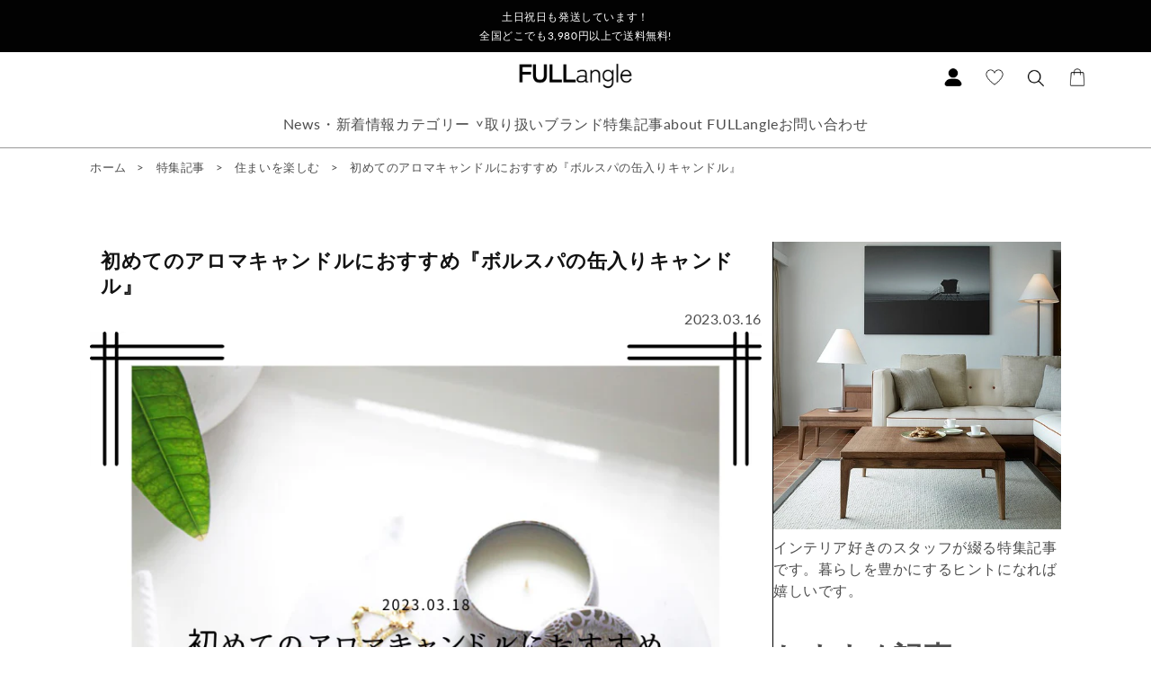

--- FILE ---
content_type: text/html; charset=utf-8
request_url: https://www.japan-interior.com/blogs/blog/20230318
body_size: 48239
content:
<!doctype html>
<html class="no-js" lang="ja">
  <head>
    
    <meta name="google-site-verification" content="z7sxL_CnpxEWiPdpBt2-GqXohg0BbZsQevV96zbhhvk"/>
    <meta name="google-site-verification" content="DkeyiHXeQF7mPzkJLLJzsyK8gD2lgejCmY1j7xZwyiI"/>
    <!-- Google Tag Manager -->
    <script>
      (function(w, d, s, l, i) {
        w[l] = w[l] || [];
        w[l].push({'gtm.start': new Date().getTime(), event: 'gtm.js'});
        var f = d.getElementsByTagName(s)[0],
          j = d.createElement(s),
          dl = l != 'dataLayer'
            ? '&l=' + l
            : '';
        j.async = true;
        j.src = 'https://www.googletagmanager.com/gtm.js?id=' + i + dl;
        f.parentNode.insertBefore(j, f);
      })(window, document, 'script', 'dataLayer', 'GTM-PDXXTLJ');
    </script>
    <!-- End Google Tag Manager -->
    <meta charset="utf-8">
    <meta http-equiv="X-UA-Compatible" content="IE=edge">
    <meta name="viewport" content="width=device-width,initial-scale=1">
    <meta name="theme-color" content="">
    <link rel="preconnect" href="https://cdn.shopify.com" crossorigin><link rel="icon" type="image/png" href="//www.japan-interior.com/cdn/shop/files/fullangle-fabicon.png?crop=center&height=32&v=1663844846&width=32"><link rel="preconnect" href="https://fonts.shopifycdn.com" crossorigin><title>
      初めてのアロマキャンドルにおすすめ『ボルスパの缶入りキャンドル』 - FULLangle ブログ
</title>

    
      <meta name="description" content="今回は香りと灯りで寛ぎ時間を演出するアロマキャンドルをご紹介します。その中でも初めてアロマキャンドルを使うという方におすすめのVOLUSPA（ボルスパ）ティンキャンドルに注目しました。『特集：ボルスパのアロマキャンドルを育てよう：手入れで長持ち、美しさを保つ方法』も合わせてご覧いただくことで、アロマキャンドルの魅力をさらに理解していただけると思います。">
    

    

<meta property="og:site_name" content="FULLangle">
<meta property="og:url" content="https://www.japan-interior.com/blogs/blog/20230318">
<meta property="og:title" content="初めてのアロマキャンドルにおすすめ『ボルスパの缶入りキャンドル』 - FULLangle ブログ">
<meta property="og:type" content="article">
<meta property="og:description" content="今回は香りと灯りで寛ぎ時間を演出するアロマキャンドルをご紹介します。その中でも初めてアロマキャンドルを使うという方におすすめのVOLUSPA（ボルスパ）ティンキャンドルに注目しました。『特集：ボルスパのアロマキャンドルを育てよう：手入れで長持ち、美しさを保つ方法』も合わせてご覧いただくことで、アロマキャンドルの魅力をさらに理解していただけると思います。"><meta property="og:image" content="http://www.japan-interior.com/cdn/shop/articles/blog20230318_836a31db-cfd0-4f94-b9c3-3504292b49ac.png?v=1678933688">
  <meta property="og:image:secure_url" content="https://www.japan-interior.com/cdn/shop/articles/blog20230318_836a31db-cfd0-4f94-b9c3-3504292b49ac.png?v=1678933688">
  <meta property="og:image:width" content="800">
  <meta property="og:image:height" content="800"><meta name="twitter:card" content="summary_large_image">
<meta name="twitter:title" content="初めてのアロマキャンドルにおすすめ『ボルスパの缶入りキャンドル』 - FULLangle ブログ">
<meta name="twitter:description" content="今回は香りと灯りで寛ぎ時間を演出するアロマキャンドルをご紹介します。その中でも初めてアロマキャンドルを使うという方におすすめのVOLUSPA（ボルスパ）ティンキャンドルに注目しました。『特集：ボルスパのアロマキャンドルを育てよう：手入れで長持ち、美しさを保つ方法』も合わせてご覧いただくことで、アロマキャンドルの魅力をさらに理解していただけると思います。">


    <script src="https://code.jquery.com/jquery-3.6.0.js" integrity="sha256-H+K7U5CnXl1h5ywQfKtSj8PCmoN9aaq30gDh27Xc0jk=" crossorigin="anonymous" defer></script>

    <link rel="stylesheet" href="//www.japan-interior.com/cdn/shop/t/3/assets/reset.css?v=174379814709710374061662901251">
    <link rel="stylesheet" href="//www.japan-interior.com/cdn/shop/t/3/assets/overlide.css?v=31734396141091559541662901250">

    <script src="//www.japan-interior.com/cdn/shop/t/3/assets/global.js?v=24850326154503943211662901252" defer="defer"></script>
    <script>window.performance && window.performance.mark && window.performance.mark('shopify.content_for_header.start');</script><meta name="google-site-verification" content="btRkN8PqHS1o1_91scMQg4Up-WzozbQdIv5P3v9ZcYs">
<meta name="facebook-domain-verification" content="5im19u685z7hlo64qocxmykvp84lan">
<meta id="shopify-digital-wallet" name="shopify-digital-wallet" content="/57245401148/digital_wallets/dialog">
<meta name="shopify-checkout-api-token" content="2ff2314c5f8ba1c7db346f5f81cd4b22">
<link rel="alternate" type="application/atom+xml" title="Feed" href="/blogs/blog.atom" />
<script async="async" src="/checkouts/internal/preloads.js?locale=ja-JP"></script>
<link rel="preconnect" href="https://shop.app" crossorigin="anonymous">
<script async="async" src="https://shop.app/checkouts/internal/preloads.js?locale=ja-JP&shop_id=57245401148" crossorigin="anonymous"></script>
<script id="apple-pay-shop-capabilities" type="application/json">{"shopId":57245401148,"countryCode":"JP","currencyCode":"JPY","merchantCapabilities":["supports3DS"],"merchantId":"gid:\/\/shopify\/Shop\/57245401148","merchantName":"FULLangle","requiredBillingContactFields":["postalAddress","email","phone"],"requiredShippingContactFields":["postalAddress","email","phone"],"shippingType":"shipping","supportedNetworks":["visa","masterCard","amex","jcb","discover"],"total":{"type":"pending","label":"FULLangle","amount":"1.00"},"shopifyPaymentsEnabled":true,"supportsSubscriptions":true}</script>
<script id="shopify-features" type="application/json">{"accessToken":"2ff2314c5f8ba1c7db346f5f81cd4b22","betas":["rich-media-storefront-analytics"],"domain":"www.japan-interior.com","predictiveSearch":false,"shopId":57245401148,"locale":"ja"}</script>
<script>var Shopify = Shopify || {};
Shopify.shop = "fullangle.myshopify.com";
Shopify.locale = "ja";
Shopify.currency = {"active":"JPY","rate":"1.0"};
Shopify.country = "JP";
Shopify.theme = {"name":"Fullangle-dawn2","id":124789915708,"schema_name":"Dawn","schema_version":"5.0.0","theme_store_id":null,"role":"main"};
Shopify.theme.handle = "null";
Shopify.theme.style = {"id":null,"handle":null};
Shopify.cdnHost = "www.japan-interior.com/cdn";
Shopify.routes = Shopify.routes || {};
Shopify.routes.root = "/";</script>
<script type="module">!function(o){(o.Shopify=o.Shopify||{}).modules=!0}(window);</script>
<script>!function(o){function n(){var o=[];function n(){o.push(Array.prototype.slice.apply(arguments))}return n.q=o,n}var t=o.Shopify=o.Shopify||{};t.loadFeatures=n(),t.autoloadFeatures=n()}(window);</script>
<script>
  window.ShopifyPay = window.ShopifyPay || {};
  window.ShopifyPay.apiHost = "shop.app\/pay";
  window.ShopifyPay.redirectState = null;
</script>
<script id="shop-js-analytics" type="application/json">{"pageType":"article"}</script>
<script defer="defer" async type="module" src="//www.japan-interior.com/cdn/shopifycloud/shop-js/modules/v2/client.init-shop-cart-sync_CSE-8ASR.ja.esm.js"></script>
<script defer="defer" async type="module" src="//www.japan-interior.com/cdn/shopifycloud/shop-js/modules/v2/chunk.common_DDD8GOhs.esm.js"></script>
<script defer="defer" async type="module" src="//www.japan-interior.com/cdn/shopifycloud/shop-js/modules/v2/chunk.modal_B6JNj9sU.esm.js"></script>
<script type="module">
  await import("//www.japan-interior.com/cdn/shopifycloud/shop-js/modules/v2/client.init-shop-cart-sync_CSE-8ASR.ja.esm.js");
await import("//www.japan-interior.com/cdn/shopifycloud/shop-js/modules/v2/chunk.common_DDD8GOhs.esm.js");
await import("//www.japan-interior.com/cdn/shopifycloud/shop-js/modules/v2/chunk.modal_B6JNj9sU.esm.js");

  window.Shopify.SignInWithShop?.initShopCartSync?.({"fedCMEnabled":true,"windoidEnabled":true});

</script>
<script>
  window.Shopify = window.Shopify || {};
  if (!window.Shopify.featureAssets) window.Shopify.featureAssets = {};
  window.Shopify.featureAssets['shop-js'] = {"shop-cart-sync":["modules/v2/client.shop-cart-sync_BCoLmxl3.ja.esm.js","modules/v2/chunk.common_DDD8GOhs.esm.js","modules/v2/chunk.modal_B6JNj9sU.esm.js"],"init-fed-cm":["modules/v2/client.init-fed-cm_BUzkuSqB.ja.esm.js","modules/v2/chunk.common_DDD8GOhs.esm.js","modules/v2/chunk.modal_B6JNj9sU.esm.js"],"init-shop-email-lookup-coordinator":["modules/v2/client.init-shop-email-lookup-coordinator_BW32axq4.ja.esm.js","modules/v2/chunk.common_DDD8GOhs.esm.js","modules/v2/chunk.modal_B6JNj9sU.esm.js"],"init-windoid":["modules/v2/client.init-windoid_BvNGLRkF.ja.esm.js","modules/v2/chunk.common_DDD8GOhs.esm.js","modules/v2/chunk.modal_B6JNj9sU.esm.js"],"shop-button":["modules/v2/client.shop-button_CH0XKSrs.ja.esm.js","modules/v2/chunk.common_DDD8GOhs.esm.js","modules/v2/chunk.modal_B6JNj9sU.esm.js"],"shop-cash-offers":["modules/v2/client.shop-cash-offers_DjoQtMHe.ja.esm.js","modules/v2/chunk.common_DDD8GOhs.esm.js","modules/v2/chunk.modal_B6JNj9sU.esm.js"],"shop-toast-manager":["modules/v2/client.shop-toast-manager_B8NLGr5M.ja.esm.js","modules/v2/chunk.common_DDD8GOhs.esm.js","modules/v2/chunk.modal_B6JNj9sU.esm.js"],"init-shop-cart-sync":["modules/v2/client.init-shop-cart-sync_CSE-8ASR.ja.esm.js","modules/v2/chunk.common_DDD8GOhs.esm.js","modules/v2/chunk.modal_B6JNj9sU.esm.js"],"init-customer-accounts-sign-up":["modules/v2/client.init-customer-accounts-sign-up_C-LwrDE-.ja.esm.js","modules/v2/client.shop-login-button_D0X6bVTm.ja.esm.js","modules/v2/chunk.common_DDD8GOhs.esm.js","modules/v2/chunk.modal_B6JNj9sU.esm.js"],"pay-button":["modules/v2/client.pay-button_imCDqct4.ja.esm.js","modules/v2/chunk.common_DDD8GOhs.esm.js","modules/v2/chunk.modal_B6JNj9sU.esm.js"],"init-customer-accounts":["modules/v2/client.init-customer-accounts_CxIJyI-K.ja.esm.js","modules/v2/client.shop-login-button_D0X6bVTm.ja.esm.js","modules/v2/chunk.common_DDD8GOhs.esm.js","modules/v2/chunk.modal_B6JNj9sU.esm.js"],"avatar":["modules/v2/client.avatar_BTnouDA3.ja.esm.js"],"init-shop-for-new-customer-accounts":["modules/v2/client.init-shop-for-new-customer-accounts_DRBL7B82.ja.esm.js","modules/v2/client.shop-login-button_D0X6bVTm.ja.esm.js","modules/v2/chunk.common_DDD8GOhs.esm.js","modules/v2/chunk.modal_B6JNj9sU.esm.js"],"shop-follow-button":["modules/v2/client.shop-follow-button_D610YzXR.ja.esm.js","modules/v2/chunk.common_DDD8GOhs.esm.js","modules/v2/chunk.modal_B6JNj9sU.esm.js"],"checkout-modal":["modules/v2/client.checkout-modal_NhzDspE5.ja.esm.js","modules/v2/chunk.common_DDD8GOhs.esm.js","modules/v2/chunk.modal_B6JNj9sU.esm.js"],"shop-login-button":["modules/v2/client.shop-login-button_D0X6bVTm.ja.esm.js","modules/v2/chunk.common_DDD8GOhs.esm.js","modules/v2/chunk.modal_B6JNj9sU.esm.js"],"lead-capture":["modules/v2/client.lead-capture_pLpCOlEn.ja.esm.js","modules/v2/chunk.common_DDD8GOhs.esm.js","modules/v2/chunk.modal_B6JNj9sU.esm.js"],"shop-login":["modules/v2/client.shop-login_DiHM-Diw.ja.esm.js","modules/v2/chunk.common_DDD8GOhs.esm.js","modules/v2/chunk.modal_B6JNj9sU.esm.js"],"payment-terms":["modules/v2/client.payment-terms_BdLTgEH_.ja.esm.js","modules/v2/chunk.common_DDD8GOhs.esm.js","modules/v2/chunk.modal_B6JNj9sU.esm.js"]};
</script>
<script>(function() {
  var isLoaded = false;
  function asyncLoad() {
    if (isLoaded) return;
    isLoaded = true;
    var urls = ["https:\/\/dd-gift.herokuapp.com\/dd-gift.js?shop=fullangle.myshopify.com","\/\/backinstock.useamp.com\/widget\/93974_1767160953.js?category=bis\u0026v=6\u0026shop=fullangle.myshopify.com"];
    for (var i = 0; i < urls.length; i++) {
      var s = document.createElement('script');
      s.type = 'text/javascript';
      s.async = true;
      s.src = urls[i];
      var x = document.getElementsByTagName('script')[0];
      x.parentNode.insertBefore(s, x);
    }
  };
  if(window.attachEvent) {
    window.attachEvent('onload', asyncLoad);
  } else {
    window.addEventListener('load', asyncLoad, false);
  }
})();</script>
<script id="__st">var __st={"a":57245401148,"offset":32400,"reqid":"6fff77c0-3482-4639-9dea-f050723972f8-1769996744","pageurl":"www.japan-interior.com\/blogs\/blog\/20230318","s":"articles-604983460126","u":"77a83396e6da","p":"article","rtyp":"article","rid":604983460126};</script>
<script>window.ShopifyPaypalV4VisibilityTracking = true;</script>
<script id="captcha-bootstrap">!function(){'use strict';const t='contact',e='account',n='new_comment',o=[[t,t],['blogs',n],['comments',n],[t,'customer']],c=[[e,'customer_login'],[e,'guest_login'],[e,'recover_customer_password'],[e,'create_customer']],r=t=>t.map((([t,e])=>`form[action*='/${t}']:not([data-nocaptcha='true']) input[name='form_type'][value='${e}']`)).join(','),a=t=>()=>t?[...document.querySelectorAll(t)].map((t=>t.form)):[];function s(){const t=[...o],e=r(t);return a(e)}const i='password',u='form_key',d=['recaptcha-v3-token','g-recaptcha-response','h-captcha-response',i],f=()=>{try{return window.sessionStorage}catch{return}},m='__shopify_v',_=t=>t.elements[u];function p(t,e,n=!1){try{const o=window.sessionStorage,c=JSON.parse(o.getItem(e)),{data:r}=function(t){const{data:e,action:n}=t;return t[m]||n?{data:e,action:n}:{data:t,action:n}}(c);for(const[e,n]of Object.entries(r))t.elements[e]&&(t.elements[e].value=n);n&&o.removeItem(e)}catch(o){console.error('form repopulation failed',{error:o})}}const l='form_type',E='cptcha';function T(t){t.dataset[E]=!0}const w=window,h=w.document,L='Shopify',v='ce_forms',y='captcha';let A=!1;((t,e)=>{const n=(g='f06e6c50-85a8-45c8-87d0-21a2b65856fe',I='https://cdn.shopify.com/shopifycloud/storefront-forms-hcaptcha/ce_storefront_forms_captcha_hcaptcha.v1.5.2.iife.js',D={infoText:'hCaptchaによる保護',privacyText:'プライバシー',termsText:'利用規約'},(t,e,n)=>{const o=w[L][v],c=o.bindForm;if(c)return c(t,g,e,D).then(n);var r;o.q.push([[t,g,e,D],n]),r=I,A||(h.body.append(Object.assign(h.createElement('script'),{id:'captcha-provider',async:!0,src:r})),A=!0)});var g,I,D;w[L]=w[L]||{},w[L][v]=w[L][v]||{},w[L][v].q=[],w[L][y]=w[L][y]||{},w[L][y].protect=function(t,e){n(t,void 0,e),T(t)},Object.freeze(w[L][y]),function(t,e,n,w,h,L){const[v,y,A,g]=function(t,e,n){const i=e?o:[],u=t?c:[],d=[...i,...u],f=r(d),m=r(i),_=r(d.filter((([t,e])=>n.includes(e))));return[a(f),a(m),a(_),s()]}(w,h,L),I=t=>{const e=t.target;return e instanceof HTMLFormElement?e:e&&e.form},D=t=>v().includes(t);t.addEventListener('submit',(t=>{const e=I(t);if(!e)return;const n=D(e)&&!e.dataset.hcaptchaBound&&!e.dataset.recaptchaBound,o=_(e),c=g().includes(e)&&(!o||!o.value);(n||c)&&t.preventDefault(),c&&!n&&(function(t){try{if(!f())return;!function(t){const e=f();if(!e)return;const n=_(t);if(!n)return;const o=n.value;o&&e.removeItem(o)}(t);const e=Array.from(Array(32),(()=>Math.random().toString(36)[2])).join('');!function(t,e){_(t)||t.append(Object.assign(document.createElement('input'),{type:'hidden',name:u})),t.elements[u].value=e}(t,e),function(t,e){const n=f();if(!n)return;const o=[...t.querySelectorAll(`input[type='${i}']`)].map((({name:t})=>t)),c=[...d,...o],r={};for(const[a,s]of new FormData(t).entries())c.includes(a)||(r[a]=s);n.setItem(e,JSON.stringify({[m]:1,action:t.action,data:r}))}(t,e)}catch(e){console.error('failed to persist form',e)}}(e),e.submit())}));const S=(t,e)=>{t&&!t.dataset[E]&&(n(t,e.some((e=>e===t))),T(t))};for(const o of['focusin','change'])t.addEventListener(o,(t=>{const e=I(t);D(e)&&S(e,y())}));const B=e.get('form_key'),M=e.get(l),P=B&&M;t.addEventListener('DOMContentLoaded',(()=>{const t=y();if(P)for(const e of t)e.elements[l].value===M&&p(e,B);[...new Set([...A(),...v().filter((t=>'true'===t.dataset.shopifyCaptcha))])].forEach((e=>S(e,t)))}))}(h,new URLSearchParams(w.location.search),n,t,e,['guest_login'])})(!0,!0)}();</script>
<script integrity="sha256-4kQ18oKyAcykRKYeNunJcIwy7WH5gtpwJnB7kiuLZ1E=" data-source-attribution="shopify.loadfeatures" defer="defer" src="//www.japan-interior.com/cdn/shopifycloud/storefront/assets/storefront/load_feature-a0a9edcb.js" crossorigin="anonymous"></script>
<script crossorigin="anonymous" defer="defer" src="//www.japan-interior.com/cdn/shopifycloud/storefront/assets/shopify_pay/storefront-65b4c6d7.js?v=20250812"></script>
<script data-source-attribution="shopify.dynamic_checkout.dynamic.init">var Shopify=Shopify||{};Shopify.PaymentButton=Shopify.PaymentButton||{isStorefrontPortableWallets:!0,init:function(){window.Shopify.PaymentButton.init=function(){};var t=document.createElement("script");t.src="https://www.japan-interior.com/cdn/shopifycloud/portable-wallets/latest/portable-wallets.ja.js",t.type="module",document.head.appendChild(t)}};
</script>
<script data-source-attribution="shopify.dynamic_checkout.buyer_consent">
  function portableWalletsHideBuyerConsent(e){var t=document.getElementById("shopify-buyer-consent"),n=document.getElementById("shopify-subscription-policy-button");t&&n&&(t.classList.add("hidden"),t.setAttribute("aria-hidden","true"),n.removeEventListener("click",e))}function portableWalletsShowBuyerConsent(e){var t=document.getElementById("shopify-buyer-consent"),n=document.getElementById("shopify-subscription-policy-button");t&&n&&(t.classList.remove("hidden"),t.removeAttribute("aria-hidden"),n.addEventListener("click",e))}window.Shopify?.PaymentButton&&(window.Shopify.PaymentButton.hideBuyerConsent=portableWalletsHideBuyerConsent,window.Shopify.PaymentButton.showBuyerConsent=portableWalletsShowBuyerConsent);
</script>
<script data-source-attribution="shopify.dynamic_checkout.cart.bootstrap">document.addEventListener("DOMContentLoaded",(function(){function t(){return document.querySelector("shopify-accelerated-checkout-cart, shopify-accelerated-checkout")}if(t())Shopify.PaymentButton.init();else{new MutationObserver((function(e,n){t()&&(Shopify.PaymentButton.init(),n.disconnect())})).observe(document.body,{childList:!0,subtree:!0})}}));
</script>
<link id="shopify-accelerated-checkout-styles" rel="stylesheet" media="screen" href="https://www.japan-interior.com/cdn/shopifycloud/portable-wallets/latest/accelerated-checkout-backwards-compat.css" crossorigin="anonymous">
<style id="shopify-accelerated-checkout-cart">
        #shopify-buyer-consent {
  margin-top: 1em;
  display: inline-block;
  width: 100%;
}

#shopify-buyer-consent.hidden {
  display: none;
}

#shopify-subscription-policy-button {
  background: none;
  border: none;
  padding: 0;
  text-decoration: underline;
  font-size: inherit;
  cursor: pointer;
}

#shopify-subscription-policy-button::before {
  box-shadow: none;
}

      </style>
<script id="sections-script" data-sections="header,footer" defer="defer" src="//www.japan-interior.com/cdn/shop/t/3/compiled_assets/scripts.js?v=6013"></script>
<script>window.performance && window.performance.mark && window.performance.mark('shopify.content_for_header.end');</script>

    <script src="//www.japan-interior.com/cdn/shop/t/3/assets/vp.js?v=43078711074008556561662901251"></script>
    <script src="https://cdn.jsdelivr.net/npm/@splidejs/splide@4.0.7/dist/js/splide.min.js" defer></script>
    <link rel="stylesheet" href="https://cdn.jsdelivr.net/npm/@splidejs/splide@4.0.7/dist/css/splide-core.min.css">

    <style data-shopify>
      @font-face {
  font-family: Lato;
  font-weight: 400;
  font-style: normal;
  font-display: swap;
  src: url("//www.japan-interior.com/cdn/fonts/lato/lato_n4.c3b93d431f0091c8be23185e15c9d1fee1e971c5.woff2") format("woff2"),
       url("//www.japan-interior.com/cdn/fonts/lato/lato_n4.d5c00c781efb195594fd2fd4ad04f7882949e327.woff") format("woff");
}

      @font-face {
  font-family: Lato;
  font-weight: 700;
  font-style: normal;
  font-display: swap;
  src: url("//www.japan-interior.com/cdn/fonts/lato/lato_n7.900f219bc7337bc57a7a2151983f0a4a4d9d5dcf.woff2") format("woff2"),
       url("//www.japan-interior.com/cdn/fonts/lato/lato_n7.a55c60751adcc35be7c4f8a0313f9698598612ee.woff") format("woff");
}

      @font-face {
  font-family: Lato;
  font-weight: 400;
  font-style: italic;
  font-display: swap;
  src: url("//www.japan-interior.com/cdn/fonts/lato/lato_i4.09c847adc47c2fefc3368f2e241a3712168bc4b6.woff2") format("woff2"),
       url("//www.japan-interior.com/cdn/fonts/lato/lato_i4.3c7d9eb6c1b0a2bf62d892c3ee4582b016d0f30c.woff") format("woff");
}

      @font-face {
  font-family: Lato;
  font-weight: 700;
  font-style: italic;
  font-display: swap;
  src: url("//www.japan-interior.com/cdn/fonts/lato/lato_i7.16ba75868b37083a879b8dd9f2be44e067dfbf92.woff2") format("woff2"),
       url("//www.japan-interior.com/cdn/fonts/lato/lato_i7.4c07c2b3b7e64ab516aa2f2081d2bb0366b9dce8.woff") format("woff");
}

      :root {
        --font-body-family: 
        Lato,
        sans-serif
        ;
        --font-body-style: normal;
        --font-body-weight: 400;
        --font-body-weight-bold: 700;

        --font-heading-family: 
        Helvetica,
        Arial, sans-serif
        ;
        --font-heading-style: normal;
        --font-heading-weight: 400;

        --font-body-scale: 1.0;
        --font-heading-scale: 1.0;

        --color-base-text: 
        18,
        18
        , 18
        ;
        --color-shadow: 
        18,
        18
        , 18
        ;
        --color-base-background-1: 
        255,
        255
        , 255
        ;
        --color-base-background-2: 
        243,
        243
        , 243
        ;
        --color-base-solid-button-labels: 
        255,
        255
        , 255
        ;
        --color-base-outline-button-labels: 
        18,
        18
        , 18
        ;
        --color-base-accent-1: 
        18,
        18
        , 18
        ;
        --color-base-accent-2: 
        51,
        79
        , 180
        ;
        --payment-terms-background-color: #ffffff;

        --gradient-base-background-1: 
          #ffffff;
        --gradient-base-background-2: 
          #f3f3f3;
        --gradient-base-accent-1: 
          #121212;
        --gradient-base-accent-2: 
          #334fb4;

        --media-padding: px;
        --media-border-opacity: 0.05;
        --media-border-width: 1px;
        --media-radius: 0px;
        --media-shadow-opacity: 0.0;
        --media-shadow-horizontal-offset: 0px;
        --media-shadow-vertical-offset: 4px;
        --media-shadow-blur-radius: 5px;

        --page-width: 120rem;
        --page-width-margin: 
          0rem;

        --card-image-padding: 0.0rem;
        --card-corner-radius: 0.0rem;
        --card-text-alignment: left;
        --card-border-width: 0.0rem;
        --card-border-opacity: 0.1;
        --card-shadow-opacity: 0.0;
        --card-shadow-horizontal-offset: 0.0rem;
        --card-shadow-vertical-offset: 0.4rem;
        --card-shadow-blur-radius: 0.5rem;

        --badge-corner-radius: 4.0rem;

        --popup-border-width: 1px;
        --popup-border-opacity: 0.1;
        --popup-corner-radius: 0px;
        --popup-shadow-opacity: 0.0;
        --popup-shadow-horizontal-offset: 0px;
        --popup-shadow-vertical-offset: 4px;
        --popup-shadow-blur-radius: 5px;

        --drawer-border-width: 1px;
        --drawer-border-opacity: 0.1;
        --drawer-shadow-opacity: 0.0;
        --drawer-shadow-horizontal-offset: 0px;
        --drawer-shadow-vertical-offset: 4px;
        --drawer-shadow-blur-radius: 5px;

        --spacing-sections-desktop: 0px;
        --spacing-sections-mobile: 
          0px;

        --grid-desktop-vertical-spacing: 8px;
        --grid-desktop-horizontal-spacing: 8px;
        --grid-mobile-vertical-spacing: 4px;
        --grid-mobile-horizontal-spacing: 4px;

        --text-boxes-border-opacity: 0.1;
        --text-boxes-border-width: 0px;
        --text-boxes-radius: 0px;
        --text-boxes-shadow-opacity: 0.0;
        --text-boxes-shadow-horizontal-offset: 0px;
        --text-boxes-shadow-vertical-offset: 4px;
        --text-boxes-shadow-blur-radius: 5px;

        --buttons-radius: 0px;
        --buttons-radius-outset: 
          0px;
        --buttons-border-width: 
          1px;
        --buttons-border-opacity: 1.0;
        --buttons-shadow-opacity: 0.0;
        --buttons-shadow-horizontal-offset: 0px;
        --buttons-shadow-vertical-offset: 4px;
        --buttons-shadow-blur-radius: 5px;
        --buttons-border-offset: 
          0px;

        --inputs-radius: 0px;
        --inputs-border-width: 1px;
        --inputs-border-opacity: 0.55;
        --inputs-shadow-opacity: 0.0;
        --inputs-shadow-horizontal-offset: 0px;
        --inputs-margin-offset: 
          0px;
        --inputs-shadow-vertical-offset: 4px;
        --inputs-shadow-blur-radius: 5px;
        --inputs-radius-outset: 
          0px;

        --variant-pills-radius: 40px;
        --variant-pills-border-width: 1px;
        --variant-pills-border-opacity: 0.55;
        --variant-pills-shadow-opacity: 0.0;
        --variant-pills-shadow-horizontal-offset: 0px;
        --variant-pills-shadow-vertical-offset: 4px;
        --variant-pills-shadow-blur-radius: 5px;
      }

      *,
      *::before,
      *::after {
        box-sizing: inherit;
      }

      html {
        box-sizing: border-box;
        font-size: calc(var(--font-body-scale) * 62.5%);
        height: 100%;
      }

      body {
        display: grid;
        grid-template-rows: auto auto 1fr auto;
        grid-template-columns: 100%;
        min-height: 100%;
        margin: 0;
        font-size: 1.5rem;
        letter-spacing: 0.06rem;
        line-height: calc(1 + 0.8 / var(--font-body-scale));
        font-family: var(--font-body-family);
        font-style: var(--font-body-style);
        font-weight: var(--font-body-weight);
      }

      @media screen and (min-width: 750px) {
        body {
          font-size: 1.6rem;
        }
      }
    </style>

    <link href="//www.japan-interior.com/cdn/shop/t/3/assets/base.css?v=33648442733440060821662901253" rel="stylesheet" type="text/css" media="all" />
<link rel="preload" as="font" href="//www.japan-interior.com/cdn/fonts/lato/lato_n4.c3b93d431f0091c8be23185e15c9d1fee1e971c5.woff2" type="font/woff2" crossorigin><link rel="stylesheet" href="//www.japan-interior.com/cdn/shop/t/3/assets/component-predictive-search.css?v=165644661289088488651662901251" media="print" onload="this.media='all'"><script>
      document.documentElement.className = document.documentElement.className.replace('no-js', 'js');
      if (Shopify.designMode) {
        document.documentElement.classList.add('shopify-design-mode');
      }
    </script>
    
<!-- Font icon for header icons -->
<link href="https://wishlisthero-assets.revampco.com/safe-icons/css/wishlisthero-icons.css" rel="stylesheet"/>
<!-- Style for floating buttons and others -->
<style type="text/css">
    .wishlisthero-floating {
        position: absolute;
          right:5px;
        top: 5px;
        z-index: 23;
        border-radius: 100%;
    }

    .wishlisthero-floating:hover {
        background-color: rgba(0, 0, 0, 0.05);
    }

    .wishlisthero-floating button {
        font-size: 20px !important;
        width: 40px !important;
        padding: 0.125em 0 0 !important;
    }
.MuiTypography-body2 ,.MuiTypography-body1 ,.MuiTypography-caption ,.MuiTypography-button ,.MuiTypography-h1 ,.MuiTypography-h2 ,.MuiTypography-h3 ,.MuiTypography-h4 ,.MuiTypography-h5 ,.MuiTypography-h6 ,.MuiTypography-subtitle1 ,.MuiTypography-subtitle2 ,.MuiTypography-overline , MuiButton-root,  .MuiCardHeader-title a{
     font-family: inherit !important; /*Roboto, Helvetica, Arial, sans-serif;*/
}
.MuiTypography-h1 , .MuiTypography-h2 , .MuiTypography-h3 , .MuiTypography-h4 , .MuiTypography-h5 , .MuiTypography-h6 ,  .MuiCardHeader-title a{
     font-family: Helvetica, Arial, sans-serif !important;
     font-family: ,  !important;
     font-family: ,  !important;
     font-family: ,  !important;
}

    /****************************************************************************************/
    /* For some theme shared view need some spacing */
    /*
    #wishlist-hero-shared-list-view {
  margin-top: 15px;
  margin-bottom: 15px;
}
#wishlist-hero-shared-list-view h1 {
  padding-left: 5px;
}

#wishlisthero-product-page-button-container {
  padding-top: 15px;
}
*/
    /****************************************************************************************/
    /* #wishlisthero-product-page-button-container button {
  padding-left: 1px !important;
} */
    /****************************************************************************************/
    /* Customize the indicator when wishlist has items AND the normal indicator not working */
/*     span.wishlist-hero-items-count {

  top: 0px;
  right: -6px;



}

@media screen and (max-width: 749px){
.wishlisthero-product-page-button-container{
width:100%
}
.wishlisthero-product-page-button-container button{
 margin-left:auto !important; margin-right: auto !important;
}
}
@media screen and (max-width: 749px) {
span.wishlist-hero-items-count {
top: 10px;
right: 3px;
}
}*/
</style>
<script>window.wishlisthero_cartDotClasses=['site-header__cart-count', 'is-visible'];</script>
 <script type='text/javascript'>try{
   window.WishListHero_setting = {"ButtonColor":"#B78F68","IconColor":"rgba(255, 255, 255, 1)","IconType":"Heart","ButtonTextBeforeAdding":"ウィッシュリストに追加","ButtonTextAfterAdding":"ウィッシュリストに追加されました","AnimationAfterAddition":"None","ButtonTextAddToCart":"カートに追加する","ButtonTextOutOfStock":"在庫切れ","ButtonTextAddAllToCart":"全てをカートに追加する","ButtonTextRemoveAllToCart":"全てをウィッシュリストから削除する","AddedProductNotificationText":"ウィッシュリストに追加されました","AddedProductToCartNotificationText":"カートに追加されました","ViewCartLinkText":"カートを見る","SharePopup_TitleText":"ウィッシュリストを共有する","SharePopup_shareBtnText":"共有","SharePopup_shareHederText":"SNSで共有する","SharePopup_shareCopyText":"またはウィッシュリストのリンクをコピーして共有する","SharePopup_shareCancelBtnText":"キャンセル","SharePopup_shareCopyBtnText":"コピー","SendEMailPopup_BtnText":"メール送信","SendEMailPopup_FromText":"送り主のお名前","SendEMailPopup_ToText":"相手先メールアドレス","SendEMailPopup_BodyText":"本文","SendEMailPopup_SendBtnText":"送信","SendEMailPopup_TitleText":"メールでウィッシュリストを送る","AddProductMessageText":"全てをカートに追加していいですか？","RemoveProductMessageText":"ウィッシュリストから削除していいですか？","RemoveAllProductMessageText":"全てをウィッシュリストから削除していいですか？","RemovedProductNotificationText":"ウィッシュリストから削除されました","AddAllOutOfStockProductNotificationText":"カートに商品を追加する際に問題が発生したようです。しばらくしてからもう一度お試しください","RemovePopupOkText":"OK","RemovePopup_HeaderText":"削除していいですか？","ViewWishlistText":"ウィッシュリストを表示","EmptyWishlistText":"ウィッシュリストは空です","BuyNowButtonText":"Buy Now","BuyNowButtonColor":"rgb(144, 86, 162)","BuyNowTextButtonColor":"rgb(255, 255, 255)","Wishlist_Title":"ウィッシュリスト","WishlistHeaderTitleAlignment":"Left","WishlistProductImageSize":"Normal","PriceColor":"rgb(0, 122, 206)","HeaderFontSize":"30","PriceFontSize":"18","ProductNameFontSize":"16","LaunchPointType":"floating_point","DisplayWishlistAs":"popup_window","DisplayButtonAs":"button_with_icon","PopupSize":"md","HideAddToCartButton":false,"NoRedirectAfterAddToCart":false,"DisableGuestCustomer":false,"LoginPopupContent":"ウィッシュリストを保存するためにログインしてください","LoginPopupLoginBtnText":"Login","LoginPopupContentFontSize":"20","NotificationPopupPosition":"right","WishlistButtonTextColor":"rgba(255, 255, 255, 1)","EnableRemoveFromWishlistAfterAddButtonText":"ウィッシュリストに入っています。削除しますか？","_id":"632057a277a8ff4faea76e61","EnableCollection":false,"EnableShare":true,"RemovePowerBy":false,"EnableFBPixel":false,"DisapleApp":false,"FloatPointPossition":"bottom_right","HeartStateToggle":true,"HeaderMenuItemsIndicator":true,"EnableRemoveFromWishlistAfterAdd":true,"ShareViaEmailSubject":"##wishlist_hero_share_email_customer_name##様のFULLangle ウィッシュリストからお知らせ","CollectionViewAddedToWishlistIconBackgroundColor":"","CollectionViewAddedToWishlistIconColor":"","CollectionViewIconBackgroundColor":"","CollectionViewIconColor":"#B78F68","Shop":"fullangle.myshopify.com","shop":"fullangle.myshopify.com","Status":"Active","Plan":"FREE"};  
  }catch(e){ console.error('Error loading config',e); } </script>
    
  <!-- BEGIN app block: shopify://apps/judge-me-reviews/blocks/judgeme_core/61ccd3b1-a9f2-4160-9fe9-4fec8413e5d8 --><!-- Start of Judge.me Core -->






<link rel="dns-prefetch" href="https://cdnwidget.judge.me">
<link rel="dns-prefetch" href="https://cdn.judge.me">
<link rel="dns-prefetch" href="https://cdn1.judge.me">
<link rel="dns-prefetch" href="https://api.judge.me">

<script data-cfasync='false' class='jdgm-settings-script'>window.jdgmSettings={"pagination":5,"disable_web_reviews":false,"badge_no_review_text":"レビューなし","badge_n_reviews_text":"{{ n }}件のレビュー","hide_badge_preview_if_no_reviews":true,"badge_hide_text":false,"enforce_center_preview_badge":false,"widget_title":"カスタマーレビュー","widget_open_form_text":"レビューを書く","widget_close_form_text":"レビューをキャンセル","widget_refresh_page_text":"ページを更新","widget_summary_text":"{{ number_of_reviews }}件のレビューに基づく","widget_no_review_text":"最初のレビューを書きましょう","widget_name_field_text":"表示名","widget_verified_name_field_text":"認証された名前（公開）","widget_name_placeholder_text":"表示名","widget_required_field_error_text":"このフィールドは必須です。","widget_email_field_text":"メールアドレス","widget_verified_email_field_text":"認証されたメール（非公開、編集不可）","widget_email_placeholder_text":"あなたのメールアドレス（非公開）","widget_email_field_error_text":"有効なメールアドレスを入力してください。","widget_rating_field_text":"評価","widget_review_title_field_text":"レビュータイトル","widget_review_title_placeholder_text":"レビューにタイトルをつける","widget_review_body_field_text":"レビュー内容","widget_review_body_placeholder_text":"ここに書き始めてください...","widget_pictures_field_text":"写真/動画（任意）","widget_submit_review_text":"レビューを送信","widget_submit_verified_review_text":"認証済みレビューを送信","widget_submit_success_msg_with_auto_publish":"ありがとうございます！数分後にページを更新して、あなたのレビューを確認してください。\u003ca href='https://judge.me/login' target='_blank' rel='nofollow noopener'\u003eJudge.me\u003c/a\u003eにログインすることで、レビューの削除や編集ができます。","widget_submit_success_msg_no_auto_publish":"ありがとうございます！あなたのレビューはショップ管理者の承認を得た後に公開されます。\u003ca href='https://judge.me/login' target='_blank' rel='nofollow noopener'\u003eJudge.me\u003c/a\u003eにログインすることで、レビューの削除や編集ができます。","widget_show_default_reviews_out_of_total_text":"{{ n_reviews }}件のレビューのうち{{ n_reviews_shown }}件を表示しています。","widget_show_all_link_text":"すべて表示","widget_show_less_link_text":"表示を減らす","widget_author_said_text":"{{ reviewer_name }}の言葉：","widget_days_text":"{{ n }}日前","widget_weeks_text":"{{ n }}週間前","widget_months_text":"{{ n }}ヶ月前","widget_years_text":"{{ n }}年前","widget_yesterday_text":"昨日","widget_today_text":"今日","widget_replied_text":"\u003e\u003e {{ shop_name }}の返信：","widget_read_more_text":"続きを読む","widget_reviewer_name_as_initial":"","widget_rating_filter_color":"#fbcd0a","widget_rating_filter_see_all_text":"すべてのレビューを見る","widget_sorting_most_recent_text":"最新順","widget_sorting_highest_rating_text":"最高評価順","widget_sorting_lowest_rating_text":"最低評価順","widget_sorting_with_pictures_text":"写真付きのみ","widget_sorting_most_helpful_text":"最も役立つ順","widget_open_question_form_text":"質問する","widget_reviews_subtab_text":"レビュー","widget_questions_subtab_text":"質問","widget_question_label_text":"質問","widget_answer_label_text":"回答","widget_question_placeholder_text":"ここに質問を書いてください","widget_submit_question_text":"質問を送信","widget_question_submit_success_text":"ご質問ありがとうございます！回答があり次第ご連絡いたします。","verified_badge_text":"認証済み","verified_badge_bg_color":"","verified_badge_text_color":"","verified_badge_placement":"left-of-reviewer-name","widget_review_max_height":"","widget_hide_border":false,"widget_social_share":false,"widget_thumb":false,"widget_review_location_show":false,"widget_location_format":"","all_reviews_include_out_of_store_products":true,"all_reviews_out_of_store_text":"（ストア外）","all_reviews_pagination":100,"all_reviews_product_name_prefix_text":"について","enable_review_pictures":true,"enable_question_anwser":false,"widget_theme":"default","review_date_format":"mm/dd/yyyy","default_sort_method":"most-recent","widget_product_reviews_subtab_text":"製品レビュー","widget_shop_reviews_subtab_text":"ショップレビュー","widget_other_products_reviews_text":"他の製品のレビュー","widget_store_reviews_subtab_text":"ショップレビュー","widget_no_store_reviews_text":"この店舗はまだレビューを受け取っていません","widget_web_restriction_product_reviews_text":"この製品に対するレビューはまだありません","widget_no_items_text":"アイテムが見つかりません","widget_show_more_text":"もっと見る","widget_write_a_store_review_text":"ストアレビューを書く","widget_other_languages_heading":"他の言語のレビュー","widget_translate_review_text":"レビューを{{ language }}に翻訳","widget_translating_review_text":"翻訳中...","widget_show_original_translation_text":"原文を表示 ({{ language }})","widget_translate_review_failed_text":"レビューを翻訳できませんでした。","widget_translate_review_retry_text":"再試行","widget_translate_review_try_again_later_text":"後でもう一度お試しください","show_product_url_for_grouped_product":false,"widget_sorting_pictures_first_text":"写真を最初に","show_pictures_on_all_rev_page_mobile":false,"show_pictures_on_all_rev_page_desktop":false,"floating_tab_hide_mobile_install_preference":false,"floating_tab_button_name":"★ レビュー","floating_tab_title":"お客様の声","floating_tab_button_color":"","floating_tab_button_background_color":"","floating_tab_url":"","floating_tab_url_enabled":false,"floating_tab_tab_style":"text","all_reviews_text_badge_text":"お客様は当店を{{ shop.metafields.judgeme.all_reviews_count }}件のレビューに基づいて{{ shop.metafields.judgeme.all_reviews_rating | round: 1 }}/5と評価しています。","all_reviews_text_badge_text_branded_style":"{{ shop.metafields.judgeme.all_reviews_count }}件のレビューに基づいて5つ星中{{ shop.metafields.judgeme.all_reviews_rating | round: 1 }}つ星","is_all_reviews_text_badge_a_link":false,"show_stars_for_all_reviews_text_badge":false,"all_reviews_text_badge_url":"","all_reviews_text_style":"branded","all_reviews_text_color_style":"judgeme_brand_color","all_reviews_text_color":"#108474","all_reviews_text_show_jm_brand":false,"featured_carousel_show_header":true,"featured_carousel_title":"お客様の声","testimonials_carousel_title":"お客様の声","videos_carousel_title":"お客様の声","cards_carousel_title":"お客様の声","featured_carousel_count_text":"{{ n }}件のレビューから","featured_carousel_add_link_to_all_reviews_page":false,"featured_carousel_url":"","featured_carousel_show_images":true,"featured_carousel_autoslide_interval":5,"featured_carousel_arrows_on_the_sides":false,"featured_carousel_height":250,"featured_carousel_width":80,"featured_carousel_image_size":0,"featured_carousel_image_height":250,"featured_carousel_arrow_color":"#eeeeee","verified_count_badge_style":"branded","verified_count_badge_orientation":"horizontal","verified_count_badge_color_style":"judgeme_brand_color","verified_count_badge_color":"#108474","is_verified_count_badge_a_link":false,"verified_count_badge_url":"","verified_count_badge_show_jm_brand":true,"widget_rating_preset_default":5,"widget_first_sub_tab":"product-reviews","widget_show_histogram":true,"widget_histogram_use_custom_color":false,"widget_pagination_use_custom_color":false,"widget_star_use_custom_color":false,"widget_verified_badge_use_custom_color":false,"widget_write_review_use_custom_color":false,"picture_reminder_submit_button":"Upload Pictures","enable_review_videos":false,"mute_video_by_default":false,"widget_sorting_videos_first_text":"動画を最初に","widget_review_pending_text":"保留中","featured_carousel_items_for_large_screen":3,"social_share_options_order":"Facebook,Twitter","remove_microdata_snippet":true,"disable_json_ld":false,"enable_json_ld_products":false,"preview_badge_show_question_text":false,"preview_badge_no_question_text":"質問なし","preview_badge_n_question_text":"{{ number_of_questions }}件の質問","qa_badge_show_icon":false,"qa_badge_position":"same-row","remove_judgeme_branding":true,"widget_add_search_bar":false,"widget_search_bar_placeholder":"検索","widget_sorting_verified_only_text":"認証済みのみ","featured_carousel_theme":"default","featured_carousel_show_rating":true,"featured_carousel_show_title":true,"featured_carousel_show_body":true,"featured_carousel_show_date":false,"featured_carousel_show_reviewer":true,"featured_carousel_show_product":false,"featured_carousel_header_background_color":"#108474","featured_carousel_header_text_color":"#ffffff","featured_carousel_name_product_separator":"reviewed","featured_carousel_full_star_background":"#108474","featured_carousel_empty_star_background":"#dadada","featured_carousel_vertical_theme_background":"#f9fafb","featured_carousel_verified_badge_enable":true,"featured_carousel_verified_badge_color":"#108474","featured_carousel_border_style":"round","featured_carousel_review_line_length_limit":3,"featured_carousel_more_reviews_button_text":"さらにレビューを読む","featured_carousel_view_product_button_text":"製品を見る","all_reviews_page_load_reviews_on":"scroll","all_reviews_page_load_more_text":"さらにレビューを読み込む","disable_fb_tab_reviews":false,"enable_ajax_cdn_cache":false,"widget_advanced_speed_features":5,"widget_public_name_text":"のように公開表示","default_reviewer_name":"John Smith","default_reviewer_name_has_non_latin":true,"widget_reviewer_anonymous":"匿名","medals_widget_title":"Judge.me レビューメダル","medals_widget_background_color":"#f9fafb","medals_widget_position":"footer_all_pages","medals_widget_border_color":"#f9fafb","medals_widget_verified_text_position":"left","medals_widget_use_monochromatic_version":false,"medals_widget_elements_color":"#108474","show_reviewer_avatar":true,"widget_invalid_yt_video_url_error_text":"YouTubeビデオURLではありません","widget_max_length_field_error_text":"{0}文字以内で入力してください。","widget_show_country_flag":false,"widget_show_collected_via_shop_app":true,"widget_verified_by_shop_badge_style":"light","widget_verified_by_shop_text":"ショップによって認証","widget_show_photo_gallery":false,"widget_load_with_code_splitting":true,"widget_ugc_install_preference":false,"widget_ugc_title":"私たちが作り、あなたが共有","widget_ugc_subtitle":"タグ付けすると、あなたの写真が私たちのページで特集されます","widget_ugc_arrows_color":"#ffffff","widget_ugc_primary_button_text":"今すぐ購入","widget_ugc_primary_button_background_color":"#108474","widget_ugc_primary_button_text_color":"#ffffff","widget_ugc_primary_button_border_width":"0","widget_ugc_primary_button_border_style":"none","widget_ugc_primary_button_border_color":"#108474","widget_ugc_primary_button_border_radius":"25","widget_ugc_secondary_button_text":"さらに読み込む","widget_ugc_secondary_button_background_color":"#ffffff","widget_ugc_secondary_button_text_color":"#108474","widget_ugc_secondary_button_border_width":"2","widget_ugc_secondary_button_border_style":"solid","widget_ugc_secondary_button_border_color":"#108474","widget_ugc_secondary_button_border_radius":"25","widget_ugc_reviews_button_text":"レビューを見る","widget_ugc_reviews_button_background_color":"#ffffff","widget_ugc_reviews_button_text_color":"#108474","widget_ugc_reviews_button_border_width":"2","widget_ugc_reviews_button_border_style":"solid","widget_ugc_reviews_button_border_color":"#108474","widget_ugc_reviews_button_border_radius":"25","widget_ugc_reviews_button_link_to":"judgeme-reviews-page","widget_ugc_show_post_date":true,"widget_ugc_max_width":"800","widget_rating_metafield_value_type":true,"widget_primary_color":"#4AC2C2","widget_enable_secondary_color":false,"widget_secondary_color":"#edf5f5","widget_summary_average_rating_text":"5つ星中{{ average_rating }}つ星","widget_media_grid_title":"お客様の写真と動画","widget_media_grid_see_more_text":"もっと見る","widget_round_style":false,"widget_show_product_medals":true,"widget_verified_by_judgeme_text":"Judge.meによって認証","widget_show_store_medals":true,"widget_verified_by_judgeme_text_in_store_medals":"Judge.meによって認証","widget_media_field_exceed_quantity_message":"申し訳ありませんが、1つのレビューにつき{{ max_media }}つまでしか受け付けられません。","widget_media_field_exceed_limit_message":"{{ file_name }}が大きすぎます。{{ size_limit }}MB未満の{{ media_type }}を選択してください。","widget_review_submitted_text":"レビューが送信されました！","widget_question_submitted_text":"質問が送信されました！","widget_close_form_text_question":"キャンセル","widget_write_your_answer_here_text":"ここに回答を書いてください","widget_enabled_branded_link":true,"widget_show_collected_by_judgeme":false,"widget_reviewer_name_color":"","widget_write_review_text_color":"","widget_write_review_bg_color":"","widget_collected_by_judgeme_text":"Judge.meによって収集","widget_pagination_type":"standard","widget_load_more_text":"さらに読み込む","widget_load_more_color":"#108474","widget_full_review_text":"完全なレビュー","widget_read_more_reviews_text":"さらにレビューを読む","widget_read_questions_text":"質問を読む","widget_questions_and_answers_text":"質問と回答","widget_verified_by_text":"認証元","widget_verified_text":"認証済み","widget_number_of_reviews_text":"{{ number_of_reviews }}件のレビュー","widget_back_button_text":"戻る","widget_next_button_text":"次へ","widget_custom_forms_filter_button":"フィルター","custom_forms_style":"horizontal","widget_show_review_information":false,"how_reviews_are_collected":"レビューの収集方法は？","widget_show_review_keywords":false,"widget_gdpr_statement":"あなたのデータの使用方法：あなたが残したレビューについてのみ、必要な場合にのみご連絡いたします。レビューを送信することで、Judge.meの\u003ca href='https://judge.me/terms' target='_blank' rel='nofollow noopener'\u003e利用規約\u003c/a\u003e、\u003ca href='https://judge.me/privacy' target='_blank' rel='nofollow noopener'\u003eプライバシーポリシー\u003c/a\u003e、\u003ca href='https://judge.me/content-policy' target='_blank' rel='nofollow noopener'\u003eコンテンツポリシー\u003c/a\u003eに同意したことになります。","widget_multilingual_sorting_enabled":false,"widget_translate_review_content_enabled":false,"widget_translate_review_content_method":"manual","popup_widget_review_selection":"automatically_with_pictures","popup_widget_round_border_style":true,"popup_widget_show_title":true,"popup_widget_show_body":true,"popup_widget_show_reviewer":false,"popup_widget_show_product":true,"popup_widget_show_pictures":true,"popup_widget_use_review_picture":true,"popup_widget_show_on_home_page":true,"popup_widget_show_on_product_page":true,"popup_widget_show_on_collection_page":true,"popup_widget_show_on_cart_page":true,"popup_widget_position":"bottom_left","popup_widget_first_review_delay":5,"popup_widget_duration":5,"popup_widget_interval":5,"popup_widget_review_count":5,"popup_widget_hide_on_mobile":true,"review_snippet_widget_round_border_style":true,"review_snippet_widget_card_color":"#FFFFFF","review_snippet_widget_slider_arrows_background_color":"#FFFFFF","review_snippet_widget_slider_arrows_color":"#000000","review_snippet_widget_star_color":"#108474","show_product_variant":false,"all_reviews_product_variant_label_text":"バリエーション: ","widget_show_verified_branding":false,"widget_ai_summary_title":"お客様の声","widget_ai_summary_disclaimer":"最近のカスタマーレビューに基づくAI搭載レビュー要約","widget_show_ai_summary":false,"widget_show_ai_summary_bg":false,"widget_show_review_title_input":true,"redirect_reviewers_invited_via_email":"external_form","request_store_review_after_product_review":false,"request_review_other_products_in_order":false,"review_form_color_scheme":"default","review_form_corner_style":"square","review_form_star_color":{},"review_form_text_color":"#333333","review_form_background_color":"#ffffff","review_form_field_background_color":"#fafafa","review_form_button_color":{},"review_form_button_text_color":"#ffffff","review_form_modal_overlay_color":"#000000","review_content_screen_title_text":"この製品をどのように評価しますか？","review_content_introduction_text":"あなたの体験について少し共有していただけると嬉しいです。","store_review_form_title_text":"このストアをどのように評価しますか？","store_review_form_introduction_text":"あなたの体験について少し共有していただけると嬉しいです。","show_review_guidance_text":true,"one_star_review_guidance_text":"悪い","five_star_review_guidance_text":"素晴らしい","customer_information_screen_title_text":"あなたについて","customer_information_introduction_text":"あなたについてもっと教えてください。","custom_questions_screen_title_text":"あなたの体験について詳しく","custom_questions_introduction_text":"あなたの体験についてより詳しく理解するための質問がいくつかあります。","review_submitted_screen_title_text":"レビューありがとうございます！","review_submitted_screen_thank_you_text":"現在処理中です。まもなくストアに表示されます。","review_submitted_screen_email_verification_text":"今送信したリンクをクリックしてメールアドレスを確認してください。これにより、レビューの信頼性を保つことができます。","review_submitted_request_store_review_text":"私たちとのお買い物体験を共有していただけませんか？","review_submitted_review_other_products_text":"これらの商品をレビューしていただけませんか？","store_review_screen_title_text":"あなたの購入体験を共有しますか？","store_review_introduction_text":"あなたのフィードバックを重視し、改善に活用します。あなたの思いや提案を共有してください。","reviewer_media_screen_title_picture_text":"写真を共有","reviewer_media_introduction_picture_text":"レビューを裏付ける写真をアップロードしてください。","reviewer_media_screen_title_video_text":"ビデオを共有","reviewer_media_introduction_video_text":"レビューを裏付けるビデオをアップロードしてください。","reviewer_media_screen_title_picture_or_video_text":"写真またはビデオを共有","reviewer_media_introduction_picture_or_video_text":"レビューを裏付ける写真またはビデオをアップロードしてください。","reviewer_media_youtube_url_text":"ここにYoutubeのURLを貼り付けてください","advanced_settings_next_step_button_text":"次へ","advanced_settings_close_review_button_text":"閉じる","modal_write_review_flow":false,"write_review_flow_required_text":"必須","write_review_flow_privacy_message_text":"個人情報を厳守します。","write_review_flow_anonymous_text":"匿名レビュー","write_review_flow_visibility_text":"これは他のお客様には表示されません。","write_review_flow_multiple_selection_help_text":"お好きなだけ選択してください","write_review_flow_single_selection_help_text":"一つのオプションを選択してください","write_review_flow_required_field_error_text":"この項目は必須です","write_review_flow_invalid_email_error_text":"有効なメールアドレスを入力してください","write_review_flow_max_length_error_text":"最大{{ max_length }}文字。","write_review_flow_media_upload_text":"\u003cb\u003eクリックしてアップロード\u003c/b\u003eまたはドラッグ\u0026ドロップ","write_review_flow_gdpr_statement":"必要な場合にのみ、あなたのレビューについてご連絡いたします。レビューを送信することで、当社の\u003ca href='https://judge.me/terms' target='_blank' rel='nofollow noopener'\u003e利用規約\u003c/a\u003eおよび\u003ca href='https://judge.me/privacy' target='_blank' rel='nofollow noopener'\u003eプライバシーポリシー\u003c/a\u003eに同意したものとみなされます。","rating_only_reviews_enabled":false,"show_negative_reviews_help_screen":false,"new_review_flow_help_screen_rating_threshold":3,"negative_review_resolution_screen_title_text":"もっと教えてください","negative_review_resolution_text":"お客様の体験は私たちにとって重要です。ご購入に問題がございましたら、私たちがサポートいたします。お気軽にお問い合わせください。状況を改善する機会をいただければ幸いです。","negative_review_resolution_button_text":"お問い合わせ","negative_review_resolution_proceed_with_review_text":"レビューを残す","negative_review_resolution_subject":"{{ shop_name }}での購入に関する問題。{{ order_name }}","preview_badge_collection_page_install_status":false,"widget_review_custom_css":"","preview_badge_custom_css":"","preview_badge_stars_count":"5-stars","featured_carousel_custom_css":"","floating_tab_custom_css":"","all_reviews_widget_custom_css":"","medals_widget_custom_css":"","verified_badge_custom_css":"","all_reviews_text_custom_css":"","transparency_badges_collected_via_store_invite":false,"transparency_badges_from_another_provider":false,"transparency_badges_collected_from_store_visitor":false,"transparency_badges_collected_by_verified_review_provider":false,"transparency_badges_earned_reward":false,"transparency_badges_collected_via_store_invite_text":"ストア招待によるレビュー収集","transparency_badges_from_another_provider_text":"他のプロバイダーからのレビュー収集","transparency_badges_collected_from_store_visitor_text":"ストア訪問者からのレビュー収集","transparency_badges_written_in_google_text":"Googleで書かれたレビュー","transparency_badges_written_in_etsy_text":"Etsyで書かれたレビュー","transparency_badges_written_in_shop_app_text":"Shop Appで書かれたレビュー","transparency_badges_earned_reward_text":"将来の購入に対する報酬を獲得したレビュー","product_review_widget_per_page":10,"widget_store_review_label_text":"ストアレビュー","checkout_comment_extension_title_on_product_page":"Customer Comments","checkout_comment_extension_num_latest_comment_show":5,"checkout_comment_extension_format":"name_and_timestamp","checkout_comment_customer_name":"last_initial","checkout_comment_comment_notification":true,"preview_badge_collection_page_install_preference":false,"preview_badge_home_page_install_preference":false,"preview_badge_product_page_install_preference":false,"review_widget_install_preference":"","review_carousel_install_preference":false,"floating_reviews_tab_install_preference":"none","verified_reviews_count_badge_install_preference":false,"all_reviews_text_install_preference":false,"review_widget_best_location":false,"judgeme_medals_install_preference":false,"review_widget_revamp_enabled":false,"review_widget_qna_enabled":false,"review_widget_header_theme":"minimal","review_widget_widget_title_enabled":true,"review_widget_header_text_size":"medium","review_widget_header_text_weight":"regular","review_widget_average_rating_style":"compact","review_widget_bar_chart_enabled":true,"review_widget_bar_chart_type":"numbers","review_widget_bar_chart_style":"standard","review_widget_expanded_media_gallery_enabled":false,"review_widget_reviews_section_theme":"standard","review_widget_image_style":"thumbnails","review_widget_review_image_ratio":"square","review_widget_stars_size":"medium","review_widget_verified_badge":"standard_text","review_widget_review_title_text_size":"medium","review_widget_review_text_size":"medium","review_widget_review_text_length":"medium","review_widget_number_of_columns_desktop":3,"review_widget_carousel_transition_speed":5,"review_widget_custom_questions_answers_display":"always","review_widget_button_text_color":"#FFFFFF","review_widget_text_color":"#000000","review_widget_lighter_text_color":"#7B7B7B","review_widget_corner_styling":"soft","review_widget_review_word_singular":"レビュー","review_widget_review_word_plural":"レビュー","review_widget_voting_label":"役立つ？","review_widget_shop_reply_label":"{{ shop_name }}からの返信：","review_widget_filters_title":"フィルター","qna_widget_question_word_singular":"質問","qna_widget_question_word_plural":"質問","qna_widget_answer_reply_label":"{{ answerer_name }}からの返信：","qna_content_screen_title_text":"この商品について質問","qna_widget_question_required_field_error_text":"質問を入力してください。","qna_widget_flow_gdpr_statement":"必要な場合にのみ、あなたの質問についてご連絡いたします。質問を送信することで、当社の\u003ca href='https://judge.me/terms' target='_blank' rel='nofollow noopener'\u003e利用規約\u003c/a\u003eおよび\u003ca href='https://judge.me/privacy' target='_blank' rel='nofollow noopener'\u003eプライバシーポリシー\u003c/a\u003eに同意したものとみなされます。","qna_widget_question_submitted_text":"質問ありがとうございます！","qna_widget_close_form_text_question":"閉じる","qna_widget_question_submit_success_text":"あなたの質問に回答が届いたら、あなたにメールでお知らせします。","all_reviews_widget_v2025_enabled":false,"all_reviews_widget_v2025_header_theme":"default","all_reviews_widget_v2025_widget_title_enabled":true,"all_reviews_widget_v2025_header_text_size":"medium","all_reviews_widget_v2025_header_text_weight":"regular","all_reviews_widget_v2025_average_rating_style":"compact","all_reviews_widget_v2025_bar_chart_enabled":true,"all_reviews_widget_v2025_bar_chart_type":"numbers","all_reviews_widget_v2025_bar_chart_style":"standard","all_reviews_widget_v2025_expanded_media_gallery_enabled":false,"all_reviews_widget_v2025_show_store_medals":true,"all_reviews_widget_v2025_show_photo_gallery":true,"all_reviews_widget_v2025_show_review_keywords":false,"all_reviews_widget_v2025_show_ai_summary":false,"all_reviews_widget_v2025_show_ai_summary_bg":false,"all_reviews_widget_v2025_add_search_bar":false,"all_reviews_widget_v2025_default_sort_method":"most-recent","all_reviews_widget_v2025_reviews_per_page":10,"all_reviews_widget_v2025_reviews_section_theme":"default","all_reviews_widget_v2025_image_style":"thumbnails","all_reviews_widget_v2025_review_image_ratio":"square","all_reviews_widget_v2025_stars_size":"medium","all_reviews_widget_v2025_verified_badge":"bold_badge","all_reviews_widget_v2025_review_title_text_size":"medium","all_reviews_widget_v2025_review_text_size":"medium","all_reviews_widget_v2025_review_text_length":"medium","all_reviews_widget_v2025_number_of_columns_desktop":3,"all_reviews_widget_v2025_carousel_transition_speed":5,"all_reviews_widget_v2025_custom_questions_answers_display":"always","all_reviews_widget_v2025_show_product_variant":false,"all_reviews_widget_v2025_show_reviewer_avatar":true,"all_reviews_widget_v2025_reviewer_name_as_initial":"","all_reviews_widget_v2025_review_location_show":false,"all_reviews_widget_v2025_location_format":"","all_reviews_widget_v2025_show_country_flag":false,"all_reviews_widget_v2025_verified_by_shop_badge_style":"light","all_reviews_widget_v2025_social_share":false,"all_reviews_widget_v2025_social_share_options_order":"Facebook,Twitter,LinkedIn,Pinterest","all_reviews_widget_v2025_pagination_type":"standard","all_reviews_widget_v2025_button_text_color":"#FFFFFF","all_reviews_widget_v2025_text_color":"#000000","all_reviews_widget_v2025_lighter_text_color":"#7B7B7B","all_reviews_widget_v2025_corner_styling":"soft","all_reviews_widget_v2025_title":"カスタマーレビュー","all_reviews_widget_v2025_ai_summary_title":"お客様がこのストアについて言っていること","all_reviews_widget_v2025_no_review_text":"最初のレビューを書きましょう","platform":"shopify","branding_url":"https://app.judge.me/reviews","branding_text":"Powered by Judge.me","locale":"en","reply_name":"FULLangle","widget_version":"3.0","footer":true,"autopublish":true,"review_dates":true,"enable_custom_form":false,"shop_locale":"ja","enable_multi_locales_translations":false,"show_review_title_input":true,"review_verification_email_status":"never","can_be_branded":true,"reply_name_text":"FULLangle"};</script> <style class='jdgm-settings-style'>﻿.jdgm-xx{left:0}:root{--jdgm-primary-color: #4AC2C2;--jdgm-secondary-color: rgba(74,194,194,0.1);--jdgm-star-color: #4AC2C2;--jdgm-write-review-text-color: white;--jdgm-write-review-bg-color: #4AC2C2;--jdgm-paginate-color: #4AC2C2;--jdgm-border-radius: 0;--jdgm-reviewer-name-color: #4AC2C2}.jdgm-histogram__bar-content{background-color:#4AC2C2}.jdgm-rev[data-verified-buyer=true] .jdgm-rev__icon.jdgm-rev__icon:after,.jdgm-rev__buyer-badge.jdgm-rev__buyer-badge{color:white;background-color:#4AC2C2}.jdgm-review-widget--small .jdgm-gallery.jdgm-gallery .jdgm-gallery__thumbnail-link:nth-child(8) .jdgm-gallery__thumbnail-wrapper.jdgm-gallery__thumbnail-wrapper:before{content:"もっと見る"}@media only screen and (min-width: 768px){.jdgm-gallery.jdgm-gallery .jdgm-gallery__thumbnail-link:nth-child(8) .jdgm-gallery__thumbnail-wrapper.jdgm-gallery__thumbnail-wrapper:before{content:"もっと見る"}}.jdgm-prev-badge[data-average-rating='0.00']{display:none !important}.jdgm-author-all-initials{display:none !important}.jdgm-author-last-initial{display:none !important}.jdgm-rev-widg__title{visibility:hidden}.jdgm-rev-widg__summary-text{visibility:hidden}.jdgm-prev-badge__text{visibility:hidden}.jdgm-rev__prod-link-prefix:before{content:'について'}.jdgm-rev__variant-label:before{content:'バリエーション: '}.jdgm-rev__out-of-store-text:before{content:'（ストア外）'}@media only screen and (min-width: 768px){.jdgm-rev__pics .jdgm-rev_all-rev-page-picture-separator,.jdgm-rev__pics .jdgm-rev__product-picture{display:none}}@media only screen and (max-width: 768px){.jdgm-rev__pics .jdgm-rev_all-rev-page-picture-separator,.jdgm-rev__pics .jdgm-rev__product-picture{display:none}}.jdgm-preview-badge[data-template="product"]{display:none !important}.jdgm-preview-badge[data-template="collection"]{display:none !important}.jdgm-preview-badge[data-template="index"]{display:none !important}.jdgm-review-widget[data-from-snippet="true"]{display:none !important}.jdgm-verified-count-badget[data-from-snippet="true"]{display:none !important}.jdgm-carousel-wrapper[data-from-snippet="true"]{display:none !important}.jdgm-all-reviews-text[data-from-snippet="true"]{display:none !important}.jdgm-medals-section[data-from-snippet="true"]{display:none !important}.jdgm-ugc-media-wrapper[data-from-snippet="true"]{display:none !important}.jdgm-rev__transparency-badge[data-badge-type="review_collected_via_store_invitation"]{display:none !important}.jdgm-rev__transparency-badge[data-badge-type="review_collected_from_another_provider"]{display:none !important}.jdgm-rev__transparency-badge[data-badge-type="review_collected_from_store_visitor"]{display:none !important}.jdgm-rev__transparency-badge[data-badge-type="review_written_in_etsy"]{display:none !important}.jdgm-rev__transparency-badge[data-badge-type="review_written_in_google_business"]{display:none !important}.jdgm-rev__transparency-badge[data-badge-type="review_written_in_shop_app"]{display:none !important}.jdgm-rev__transparency-badge[data-badge-type="review_earned_for_future_purchase"]{display:none !important}.jdgm-review-snippet-widget .jdgm-rev-snippet-widget__cards-container .jdgm-rev-snippet-card{border-radius:8px;background:#fff}.jdgm-review-snippet-widget .jdgm-rev-snippet-widget__cards-container .jdgm-rev-snippet-card__rev-rating .jdgm-star{color:#108474}.jdgm-review-snippet-widget .jdgm-rev-snippet-widget__prev-btn,.jdgm-review-snippet-widget .jdgm-rev-snippet-widget__next-btn{border-radius:50%;background:#fff}.jdgm-review-snippet-widget .jdgm-rev-snippet-widget__prev-btn>svg,.jdgm-review-snippet-widget .jdgm-rev-snippet-widget__next-btn>svg{fill:#000}.jdgm-full-rev-modal.rev-snippet-widget .jm-mfp-container .jm-mfp-content,.jdgm-full-rev-modal.rev-snippet-widget .jm-mfp-container .jdgm-full-rev__icon,.jdgm-full-rev-modal.rev-snippet-widget .jm-mfp-container .jdgm-full-rev__pic-img,.jdgm-full-rev-modal.rev-snippet-widget .jm-mfp-container .jdgm-full-rev__reply{border-radius:8px}.jdgm-full-rev-modal.rev-snippet-widget .jm-mfp-container .jdgm-full-rev[data-verified-buyer="true"] .jdgm-full-rev__icon::after{border-radius:8px}.jdgm-full-rev-modal.rev-snippet-widget .jm-mfp-container .jdgm-full-rev .jdgm-rev__buyer-badge{border-radius:calc( 8px / 2 )}.jdgm-full-rev-modal.rev-snippet-widget .jm-mfp-container .jdgm-full-rev .jdgm-full-rev__replier::before{content:'FULLangle'}.jdgm-full-rev-modal.rev-snippet-widget .jm-mfp-container .jdgm-full-rev .jdgm-full-rev__product-button{border-radius:calc( 8px * 6 )}
</style> <style class='jdgm-settings-style'></style>

  
  
  
  <style class='jdgm-miracle-styles'>
  @-webkit-keyframes jdgm-spin{0%{-webkit-transform:rotate(0deg);-ms-transform:rotate(0deg);transform:rotate(0deg)}100%{-webkit-transform:rotate(359deg);-ms-transform:rotate(359deg);transform:rotate(359deg)}}@keyframes jdgm-spin{0%{-webkit-transform:rotate(0deg);-ms-transform:rotate(0deg);transform:rotate(0deg)}100%{-webkit-transform:rotate(359deg);-ms-transform:rotate(359deg);transform:rotate(359deg)}}@font-face{font-family:'JudgemeStar';src:url("[data-uri]") format("woff");font-weight:normal;font-style:normal}.jdgm-star{font-family:'JudgemeStar';display:inline !important;text-decoration:none !important;padding:0 4px 0 0 !important;margin:0 !important;font-weight:bold;opacity:1;-webkit-font-smoothing:antialiased;-moz-osx-font-smoothing:grayscale}.jdgm-star:hover{opacity:1}.jdgm-star:last-of-type{padding:0 !important}.jdgm-star.jdgm--on:before{content:"\e000"}.jdgm-star.jdgm--off:before{content:"\e001"}.jdgm-star.jdgm--half:before{content:"\e002"}.jdgm-widget *{margin:0;line-height:1.4;-webkit-box-sizing:border-box;-moz-box-sizing:border-box;box-sizing:border-box;-webkit-overflow-scrolling:touch}.jdgm-hidden{display:none !important;visibility:hidden !important}.jdgm-temp-hidden{display:none}.jdgm-spinner{width:40px;height:40px;margin:auto;border-radius:50%;border-top:2px solid #eee;border-right:2px solid #eee;border-bottom:2px solid #eee;border-left:2px solid #ccc;-webkit-animation:jdgm-spin 0.8s infinite linear;animation:jdgm-spin 0.8s infinite linear}.jdgm-spinner:empty{display:block}.jdgm-prev-badge{display:block !important}

</style>


  
  
   


<script data-cfasync='false' class='jdgm-script'>
!function(e){window.jdgm=window.jdgm||{},jdgm.CDN_HOST="https://cdnwidget.judge.me/",jdgm.CDN_HOST_ALT="https://cdn2.judge.me/cdn/widget_frontend/",jdgm.API_HOST="https://api.judge.me/",jdgm.CDN_BASE_URL="https://cdn.shopify.com/extensions/019c1033-b3a9-7ad3-b9bf-61b1f669de2a/judgeme-extensions-330/assets/",
jdgm.docReady=function(d){(e.attachEvent?"complete"===e.readyState:"loading"!==e.readyState)?
setTimeout(d,0):e.addEventListener("DOMContentLoaded",d)},jdgm.loadCSS=function(d,t,o,a){
!o&&jdgm.loadCSS.requestedUrls.indexOf(d)>=0||(jdgm.loadCSS.requestedUrls.push(d),
(a=e.createElement("link")).rel="stylesheet",a.class="jdgm-stylesheet",a.media="nope!",
a.href=d,a.onload=function(){this.media="all",t&&setTimeout(t)},e.body.appendChild(a))},
jdgm.loadCSS.requestedUrls=[],jdgm.loadJS=function(e,d){var t=new XMLHttpRequest;
t.onreadystatechange=function(){4===t.readyState&&(Function(t.response)(),d&&d(t.response))},
t.open("GET",e),t.onerror=function(){if(e.indexOf(jdgm.CDN_HOST)===0&&jdgm.CDN_HOST_ALT!==jdgm.CDN_HOST){var f=e.replace(jdgm.CDN_HOST,jdgm.CDN_HOST_ALT);jdgm.loadJS(f,d)}},t.send()},jdgm.docReady((function(){(window.jdgmLoadCSS||e.querySelectorAll(
".jdgm-widget, .jdgm-all-reviews-page").length>0)&&(jdgmSettings.widget_load_with_code_splitting?
parseFloat(jdgmSettings.widget_version)>=3?jdgm.loadCSS(jdgm.CDN_HOST+"widget_v3/base.css"):
jdgm.loadCSS(jdgm.CDN_HOST+"widget/base.css"):jdgm.loadCSS(jdgm.CDN_HOST+"shopify_v2.css"),
jdgm.loadJS(jdgm.CDN_HOST+"loa"+"der.js"))}))}(document);
</script>
<noscript><link rel="stylesheet" type="text/css" media="all" href="https://cdnwidget.judge.me/shopify_v2.css"></noscript>

<!-- BEGIN app snippet: theme_fix_tags --><script>
  (function() {
    var jdgmThemeFixes = null;
    if (!jdgmThemeFixes) return;
    var thisThemeFix = jdgmThemeFixes[Shopify.theme.id];
    if (!thisThemeFix) return;

    if (thisThemeFix.html) {
      document.addEventListener("DOMContentLoaded", function() {
        var htmlDiv = document.createElement('div');
        htmlDiv.classList.add('jdgm-theme-fix-html');
        htmlDiv.innerHTML = thisThemeFix.html;
        document.body.append(htmlDiv);
      });
    };

    if (thisThemeFix.css) {
      var styleTag = document.createElement('style');
      styleTag.classList.add('jdgm-theme-fix-style');
      styleTag.innerHTML = thisThemeFix.css;
      document.head.append(styleTag);
    };

    if (thisThemeFix.js) {
      var scriptTag = document.createElement('script');
      scriptTag.classList.add('jdgm-theme-fix-script');
      scriptTag.innerHTML = thisThemeFix.js;
      document.head.append(scriptTag);
    };
  })();
</script>
<!-- END app snippet -->
<!-- End of Judge.me Core -->



<!-- END app block --><script src="https://cdn.shopify.com/extensions/019c1033-b3a9-7ad3-b9bf-61b1f669de2a/judgeme-extensions-330/assets/loader.js" type="text/javascript" defer="defer"></script>
<link rel="canonical" href="https://www.japan-interior.com/blogs/blog/20230318">
<link href="https://monorail-edge.shopifysvc.com" rel="dns-prefetch">
<script>(function(){if ("sendBeacon" in navigator && "performance" in window) {try {var session_token_from_headers = performance.getEntriesByType('navigation')[0].serverTiming.find(x => x.name == '_s').description;} catch {var session_token_from_headers = undefined;}var session_cookie_matches = document.cookie.match(/_shopify_s=([^;]*)/);var session_token_from_cookie = session_cookie_matches && session_cookie_matches.length === 2 ? session_cookie_matches[1] : "";var session_token = session_token_from_headers || session_token_from_cookie || "";function handle_abandonment_event(e) {var entries = performance.getEntries().filter(function(entry) {return /monorail-edge.shopifysvc.com/.test(entry.name);});if (!window.abandonment_tracked && entries.length === 0) {window.abandonment_tracked = true;var currentMs = Date.now();var navigation_start = performance.timing.navigationStart;var payload = {shop_id: 57245401148,url: window.location.href,navigation_start,duration: currentMs - navigation_start,session_token,page_type: "article"};window.navigator.sendBeacon("https://monorail-edge.shopifysvc.com/v1/produce", JSON.stringify({schema_id: "online_store_buyer_site_abandonment/1.1",payload: payload,metadata: {event_created_at_ms: currentMs,event_sent_at_ms: currentMs}}));}}window.addEventListener('pagehide', handle_abandonment_event);}}());</script>
<script id="web-pixels-manager-setup">(function e(e,d,r,n,o){if(void 0===o&&(o={}),!Boolean(null===(a=null===(i=window.Shopify)||void 0===i?void 0:i.analytics)||void 0===a?void 0:a.replayQueue)){var i,a;window.Shopify=window.Shopify||{};var t=window.Shopify;t.analytics=t.analytics||{};var s=t.analytics;s.replayQueue=[],s.publish=function(e,d,r){return s.replayQueue.push([e,d,r]),!0};try{self.performance.mark("wpm:start")}catch(e){}var l=function(){var e={modern:/Edge?\/(1{2}[4-9]|1[2-9]\d|[2-9]\d{2}|\d{4,})\.\d+(\.\d+|)|Firefox\/(1{2}[4-9]|1[2-9]\d|[2-9]\d{2}|\d{4,})\.\d+(\.\d+|)|Chrom(ium|e)\/(9{2}|\d{3,})\.\d+(\.\d+|)|(Maci|X1{2}).+ Version\/(15\.\d+|(1[6-9]|[2-9]\d|\d{3,})\.\d+)([,.]\d+|)( \(\w+\)|)( Mobile\/\w+|) Safari\/|Chrome.+OPR\/(9{2}|\d{3,})\.\d+\.\d+|(CPU[ +]OS|iPhone[ +]OS|CPU[ +]iPhone|CPU IPhone OS|CPU iPad OS)[ +]+(15[._]\d+|(1[6-9]|[2-9]\d|\d{3,})[._]\d+)([._]\d+|)|Android:?[ /-](13[3-9]|1[4-9]\d|[2-9]\d{2}|\d{4,})(\.\d+|)(\.\d+|)|Android.+Firefox\/(13[5-9]|1[4-9]\d|[2-9]\d{2}|\d{4,})\.\d+(\.\d+|)|Android.+Chrom(ium|e)\/(13[3-9]|1[4-9]\d|[2-9]\d{2}|\d{4,})\.\d+(\.\d+|)|SamsungBrowser\/([2-9]\d|\d{3,})\.\d+/,legacy:/Edge?\/(1[6-9]|[2-9]\d|\d{3,})\.\d+(\.\d+|)|Firefox\/(5[4-9]|[6-9]\d|\d{3,})\.\d+(\.\d+|)|Chrom(ium|e)\/(5[1-9]|[6-9]\d|\d{3,})\.\d+(\.\d+|)([\d.]+$|.*Safari\/(?![\d.]+ Edge\/[\d.]+$))|(Maci|X1{2}).+ Version\/(10\.\d+|(1[1-9]|[2-9]\d|\d{3,})\.\d+)([,.]\d+|)( \(\w+\)|)( Mobile\/\w+|) Safari\/|Chrome.+OPR\/(3[89]|[4-9]\d|\d{3,})\.\d+\.\d+|(CPU[ +]OS|iPhone[ +]OS|CPU[ +]iPhone|CPU IPhone OS|CPU iPad OS)[ +]+(10[._]\d+|(1[1-9]|[2-9]\d|\d{3,})[._]\d+)([._]\d+|)|Android:?[ /-](13[3-9]|1[4-9]\d|[2-9]\d{2}|\d{4,})(\.\d+|)(\.\d+|)|Mobile Safari.+OPR\/([89]\d|\d{3,})\.\d+\.\d+|Android.+Firefox\/(13[5-9]|1[4-9]\d|[2-9]\d{2}|\d{4,})\.\d+(\.\d+|)|Android.+Chrom(ium|e)\/(13[3-9]|1[4-9]\d|[2-9]\d{2}|\d{4,})\.\d+(\.\d+|)|Android.+(UC? ?Browser|UCWEB|U3)[ /]?(15\.([5-9]|\d{2,})|(1[6-9]|[2-9]\d|\d{3,})\.\d+)\.\d+|SamsungBrowser\/(5\.\d+|([6-9]|\d{2,})\.\d+)|Android.+MQ{2}Browser\/(14(\.(9|\d{2,})|)|(1[5-9]|[2-9]\d|\d{3,})(\.\d+|))(\.\d+|)|K[Aa][Ii]OS\/(3\.\d+|([4-9]|\d{2,})\.\d+)(\.\d+|)/},d=e.modern,r=e.legacy,n=navigator.userAgent;return n.match(d)?"modern":n.match(r)?"legacy":"unknown"}(),u="modern"===l?"modern":"legacy",c=(null!=n?n:{modern:"",legacy:""})[u],f=function(e){return[e.baseUrl,"/wpm","/b",e.hashVersion,"modern"===e.buildTarget?"m":"l",".js"].join("")}({baseUrl:d,hashVersion:r,buildTarget:u}),m=function(e){var d=e.version,r=e.bundleTarget,n=e.surface,o=e.pageUrl,i=e.monorailEndpoint;return{emit:function(e){var a=e.status,t=e.errorMsg,s=(new Date).getTime(),l=JSON.stringify({metadata:{event_sent_at_ms:s},events:[{schema_id:"web_pixels_manager_load/3.1",payload:{version:d,bundle_target:r,page_url:o,status:a,surface:n,error_msg:t},metadata:{event_created_at_ms:s}}]});if(!i)return console&&console.warn&&console.warn("[Web Pixels Manager] No Monorail endpoint provided, skipping logging."),!1;try{return self.navigator.sendBeacon.bind(self.navigator)(i,l)}catch(e){}var u=new XMLHttpRequest;try{return u.open("POST",i,!0),u.setRequestHeader("Content-Type","text/plain"),u.send(l),!0}catch(e){return console&&console.warn&&console.warn("[Web Pixels Manager] Got an unhandled error while logging to Monorail."),!1}}}}({version:r,bundleTarget:l,surface:e.surface,pageUrl:self.location.href,monorailEndpoint:e.monorailEndpoint});try{o.browserTarget=l,function(e){var d=e.src,r=e.async,n=void 0===r||r,o=e.onload,i=e.onerror,a=e.sri,t=e.scriptDataAttributes,s=void 0===t?{}:t,l=document.createElement("script"),u=document.querySelector("head"),c=document.querySelector("body");if(l.async=n,l.src=d,a&&(l.integrity=a,l.crossOrigin="anonymous"),s)for(var f in s)if(Object.prototype.hasOwnProperty.call(s,f))try{l.dataset[f]=s[f]}catch(e){}if(o&&l.addEventListener("load",o),i&&l.addEventListener("error",i),u)u.appendChild(l);else{if(!c)throw new Error("Did not find a head or body element to append the script");c.appendChild(l)}}({src:f,async:!0,onload:function(){if(!function(){var e,d;return Boolean(null===(d=null===(e=window.Shopify)||void 0===e?void 0:e.analytics)||void 0===d?void 0:d.initialized)}()){var d=window.webPixelsManager.init(e)||void 0;if(d){var r=window.Shopify.analytics;r.replayQueue.forEach((function(e){var r=e[0],n=e[1],o=e[2];d.publishCustomEvent(r,n,o)})),r.replayQueue=[],r.publish=d.publishCustomEvent,r.visitor=d.visitor,r.initialized=!0}}},onerror:function(){return m.emit({status:"failed",errorMsg:"".concat(f," has failed to load")})},sri:function(e){var d=/^sha384-[A-Za-z0-9+/=]+$/;return"string"==typeof e&&d.test(e)}(c)?c:"",scriptDataAttributes:o}),m.emit({status:"loading"})}catch(e){m.emit({status:"failed",errorMsg:(null==e?void 0:e.message)||"Unknown error"})}}})({shopId: 57245401148,storefrontBaseUrl: "https://www.japan-interior.com",extensionsBaseUrl: "https://extensions.shopifycdn.com/cdn/shopifycloud/web-pixels-manager",monorailEndpoint: "https://monorail-edge.shopifysvc.com/unstable/produce_batch",surface: "storefront-renderer",enabledBetaFlags: ["2dca8a86"],webPixelsConfigList: [{"id":"1495630110","configuration":"{\"webPixelName\":\"Judge.me\"}","eventPayloadVersion":"v1","runtimeContext":"STRICT","scriptVersion":"34ad157958823915625854214640f0bf","type":"APP","apiClientId":683015,"privacyPurposes":["ANALYTICS"],"dataSharingAdjustments":{"protectedCustomerApprovalScopes":["read_customer_email","read_customer_name","read_customer_personal_data","read_customer_phone"]}},{"id":"799801630","configuration":"{\"config\":\"{\\\"pixel_id\\\":\\\"AW-11029512818\\\",\\\"target_country\\\":\\\"JP\\\",\\\"gtag_events\\\":[{\\\"type\\\":\\\"begin_checkout\\\",\\\"action_label\\\":\\\"AW-11029512818\\\/DhLzCO60-oIYEPKEpIsp\\\"},{\\\"type\\\":\\\"search\\\",\\\"action_label\\\":\\\"AW-11029512818\\\/iSfKCPG0-oIYEPKEpIsp\\\"},{\\\"type\\\":\\\"view_item\\\",\\\"action_label\\\":[\\\"AW-11029512818\\\/rXRiCOi0-oIYEPKEpIsp\\\",\\\"MC-S9W0YBCX75\\\"]},{\\\"type\\\":\\\"purchase\\\",\\\"action_label\\\":[\\\"AW-11029512818\\\/GxoQCOW0-oIYEPKEpIsp\\\",\\\"MC-S9W0YBCX75\\\"]},{\\\"type\\\":\\\"page_view\\\",\\\"action_label\\\":[\\\"AW-11029512818\\\/FS1DCOK0-oIYEPKEpIsp\\\",\\\"MC-S9W0YBCX75\\\"]},{\\\"type\\\":\\\"add_payment_info\\\",\\\"action_label\\\":\\\"AW-11029512818\\\/SRzRCPS0-oIYEPKEpIsp\\\"},{\\\"type\\\":\\\"add_to_cart\\\",\\\"action_label\\\":\\\"AW-11029512818\\\/e6VBCOu0-oIYEPKEpIsp\\\"}],\\\"enable_monitoring_mode\\\":false}\"}","eventPayloadVersion":"v1","runtimeContext":"OPEN","scriptVersion":"b2a88bafab3e21179ed38636efcd8a93","type":"APP","apiClientId":1780363,"privacyPurposes":[],"dataSharingAdjustments":{"protectedCustomerApprovalScopes":["read_customer_address","read_customer_email","read_customer_name","read_customer_personal_data","read_customer_phone"]}},{"id":"368312606","configuration":"{\"pixel_id\":\"1137378610248298\",\"pixel_type\":\"facebook_pixel\",\"metaapp_system_user_token\":\"-\"}","eventPayloadVersion":"v1","runtimeContext":"OPEN","scriptVersion":"ca16bc87fe92b6042fbaa3acc2fbdaa6","type":"APP","apiClientId":2329312,"privacyPurposes":["ANALYTICS","MARKETING","SALE_OF_DATA"],"dataSharingAdjustments":{"protectedCustomerApprovalScopes":["read_customer_address","read_customer_email","read_customer_name","read_customer_personal_data","read_customer_phone"]}},{"id":"shopify-app-pixel","configuration":"{}","eventPayloadVersion":"v1","runtimeContext":"STRICT","scriptVersion":"0450","apiClientId":"shopify-pixel","type":"APP","privacyPurposes":["ANALYTICS","MARKETING"]},{"id":"shopify-custom-pixel","eventPayloadVersion":"v1","runtimeContext":"LAX","scriptVersion":"0450","apiClientId":"shopify-pixel","type":"CUSTOM","privacyPurposes":["ANALYTICS","MARKETING"]}],isMerchantRequest: false,initData: {"shop":{"name":"FULLangle","paymentSettings":{"currencyCode":"JPY"},"myshopifyDomain":"fullangle.myshopify.com","countryCode":"JP","storefrontUrl":"https:\/\/www.japan-interior.com"},"customer":null,"cart":null,"checkout":null,"productVariants":[],"purchasingCompany":null},},"https://www.japan-interior.com/cdn","1d2a099fw23dfb22ep557258f5m7a2edbae",{"modern":"","legacy":""},{"shopId":"57245401148","storefrontBaseUrl":"https:\/\/www.japan-interior.com","extensionBaseUrl":"https:\/\/extensions.shopifycdn.com\/cdn\/shopifycloud\/web-pixels-manager","surface":"storefront-renderer","enabledBetaFlags":"[\"2dca8a86\"]","isMerchantRequest":"false","hashVersion":"1d2a099fw23dfb22ep557258f5m7a2edbae","publish":"custom","events":"[[\"page_viewed\",{}]]"});</script><script>
  window.ShopifyAnalytics = window.ShopifyAnalytics || {};
  window.ShopifyAnalytics.meta = window.ShopifyAnalytics.meta || {};
  window.ShopifyAnalytics.meta.currency = 'JPY';
  var meta = {"page":{"pageType":"article","resourceType":"article","resourceId":604983460126,"requestId":"6fff77c0-3482-4639-9dea-f050723972f8-1769996744"}};
  for (var attr in meta) {
    window.ShopifyAnalytics.meta[attr] = meta[attr];
  }
</script>
<script class="analytics">
  (function () {
    var customDocumentWrite = function(content) {
      var jquery = null;

      if (window.jQuery) {
        jquery = window.jQuery;
      } else if (window.Checkout && window.Checkout.$) {
        jquery = window.Checkout.$;
      }

      if (jquery) {
        jquery('body').append(content);
      }
    };

    var hasLoggedConversion = function(token) {
      if (token) {
        return document.cookie.indexOf('loggedConversion=' + token) !== -1;
      }
      return false;
    }

    var setCookieIfConversion = function(token) {
      if (token) {
        var twoMonthsFromNow = new Date(Date.now());
        twoMonthsFromNow.setMonth(twoMonthsFromNow.getMonth() + 2);

        document.cookie = 'loggedConversion=' + token + '; expires=' + twoMonthsFromNow;
      }
    }

    var trekkie = window.ShopifyAnalytics.lib = window.trekkie = window.trekkie || [];
    if (trekkie.integrations) {
      return;
    }
    trekkie.methods = [
      'identify',
      'page',
      'ready',
      'track',
      'trackForm',
      'trackLink'
    ];
    trekkie.factory = function(method) {
      return function() {
        var args = Array.prototype.slice.call(arguments);
        args.unshift(method);
        trekkie.push(args);
        return trekkie;
      };
    };
    for (var i = 0; i < trekkie.methods.length; i++) {
      var key = trekkie.methods[i];
      trekkie[key] = trekkie.factory(key);
    }
    trekkie.load = function(config) {
      trekkie.config = config || {};
      trekkie.config.initialDocumentCookie = document.cookie;
      var first = document.getElementsByTagName('script')[0];
      var script = document.createElement('script');
      script.type = 'text/javascript';
      script.onerror = function(e) {
        var scriptFallback = document.createElement('script');
        scriptFallback.type = 'text/javascript';
        scriptFallback.onerror = function(error) {
                var Monorail = {
      produce: function produce(monorailDomain, schemaId, payload) {
        var currentMs = new Date().getTime();
        var event = {
          schema_id: schemaId,
          payload: payload,
          metadata: {
            event_created_at_ms: currentMs,
            event_sent_at_ms: currentMs
          }
        };
        return Monorail.sendRequest("https://" + monorailDomain + "/v1/produce", JSON.stringify(event));
      },
      sendRequest: function sendRequest(endpointUrl, payload) {
        // Try the sendBeacon API
        if (window && window.navigator && typeof window.navigator.sendBeacon === 'function' && typeof window.Blob === 'function' && !Monorail.isIos12()) {
          var blobData = new window.Blob([payload], {
            type: 'text/plain'
          });

          if (window.navigator.sendBeacon(endpointUrl, blobData)) {
            return true;
          } // sendBeacon was not successful

        } // XHR beacon

        var xhr = new XMLHttpRequest();

        try {
          xhr.open('POST', endpointUrl);
          xhr.setRequestHeader('Content-Type', 'text/plain');
          xhr.send(payload);
        } catch (e) {
          console.log(e);
        }

        return false;
      },
      isIos12: function isIos12() {
        return window.navigator.userAgent.lastIndexOf('iPhone; CPU iPhone OS 12_') !== -1 || window.navigator.userAgent.lastIndexOf('iPad; CPU OS 12_') !== -1;
      }
    };
    Monorail.produce('monorail-edge.shopifysvc.com',
      'trekkie_storefront_load_errors/1.1',
      {shop_id: 57245401148,
      theme_id: 124789915708,
      app_name: "storefront",
      context_url: window.location.href,
      source_url: "//www.japan-interior.com/cdn/s/trekkie.storefront.c59ea00e0474b293ae6629561379568a2d7c4bba.min.js"});

        };
        scriptFallback.async = true;
        scriptFallback.src = '//www.japan-interior.com/cdn/s/trekkie.storefront.c59ea00e0474b293ae6629561379568a2d7c4bba.min.js';
        first.parentNode.insertBefore(scriptFallback, first);
      };
      script.async = true;
      script.src = '//www.japan-interior.com/cdn/s/trekkie.storefront.c59ea00e0474b293ae6629561379568a2d7c4bba.min.js';
      first.parentNode.insertBefore(script, first);
    };
    trekkie.load(
      {"Trekkie":{"appName":"storefront","development":false,"defaultAttributes":{"shopId":57245401148,"isMerchantRequest":null,"themeId":124789915708,"themeCityHash":"17401609268819536893","contentLanguage":"ja","currency":"JPY","eventMetadataId":"7e42ffb7-d7f4-418b-8ceb-bab390b1b47d"},"isServerSideCookieWritingEnabled":true,"monorailRegion":"shop_domain","enabledBetaFlags":["65f19447","b5387b81"]},"Session Attribution":{},"S2S":{"facebookCapiEnabled":true,"source":"trekkie-storefront-renderer","apiClientId":580111}}
    );

    var loaded = false;
    trekkie.ready(function() {
      if (loaded) return;
      loaded = true;

      window.ShopifyAnalytics.lib = window.trekkie;

      var originalDocumentWrite = document.write;
      document.write = customDocumentWrite;
      try { window.ShopifyAnalytics.merchantGoogleAnalytics.call(this); } catch(error) {};
      document.write = originalDocumentWrite;

      window.ShopifyAnalytics.lib.page(null,{"pageType":"article","resourceType":"article","resourceId":604983460126,"requestId":"6fff77c0-3482-4639-9dea-f050723972f8-1769996744","shopifyEmitted":true});

      var match = window.location.pathname.match(/checkouts\/(.+)\/(thank_you|post_purchase)/)
      var token = match? match[1]: undefined;
      if (!hasLoggedConversion(token)) {
        setCookieIfConversion(token);
        
      }
    });


        var eventsListenerScript = document.createElement('script');
        eventsListenerScript.async = true;
        eventsListenerScript.src = "//www.japan-interior.com/cdn/shopifycloud/storefront/assets/shop_events_listener-3da45d37.js";
        document.getElementsByTagName('head')[0].appendChild(eventsListenerScript);

})();</script>
<script
  defer
  src="https://www.japan-interior.com/cdn/shopifycloud/perf-kit/shopify-perf-kit-3.1.0.min.js"
  data-application="storefront-renderer"
  data-shop-id="57245401148"
  data-render-region="gcp-us-central1"
  data-page-type="article"
  data-theme-instance-id="124789915708"
  data-theme-name="Dawn"
  data-theme-version="5.0.0"
  data-monorail-region="shop_domain"
  data-resource-timing-sampling-rate="10"
  data-shs="true"
  data-shs-beacon="true"
  data-shs-export-with-fetch="true"
  data-shs-logs-sample-rate="1"
  data-shs-beacon-endpoint="https://www.japan-interior.com/api/collect"
></script>
</head>

  <body class="gradient">
    <!-- Google Tag Manager (noscript) -->
    <noscript>
      <iframe src="https://www.googletagmanager.com/ns.html?id=GTM-PDXXTLJ" height="0" width="0" style="display:none;visibility:hidden"></iframe>
    </noscript>
    <!-- End Google Tag Manager (noscript) -->
    <a class="skip-to-content-link button visually-hidden" href="#MainContent">
      コンテンツに進む
    </a>

    <div id="shopify-section-header" class="shopify-section section-header"><link rel="stylesheet" href="//www.japan-interior.com/cdn/shop/t/3/assets/component-list-menu.css?v=151968516119678728991662901252" media="print" onload="this.media='all'">
<link rel="stylesheet" href="//www.japan-interior.com/cdn/shop/t/3/assets/component-search.css?v=96455689198851321781662901251" media="print" onload="this.media='all'">
<link rel="stylesheet" href="//www.japan-interior.com/cdn/shop/t/3/assets/component-menu-drawer.css?v=182311192829367774911662901251" media="print" onload="this.media='all'">
<link rel="stylesheet" href="//www.japan-interior.com/cdn/shop/t/3/assets/component-cart-notification.css?v=119852831333870967341662901250" media="print" onload="this.media='all'">
<link rel="stylesheet" href="//www.japan-interior.com/cdn/shop/t/3/assets/component-cart-items.css?v=73954917426021729041665796936" media="print" onload="this.media='all'"><link rel="stylesheet" href="//www.japan-interior.com/cdn/shop/t/3/assets/component-price.css?v=112673864592427438181662901251" media="print" onload="this.media='all'">
  <link rel="stylesheet" href="//www.japan-interior.com/cdn/shop/t/3/assets/component-loading-overlay.css?v=167310470843593579841662901254" media="print" onload="this.media='all'"><noscript><link href="//www.japan-interior.com/cdn/shop/t/3/assets/component-list-menu.css?v=151968516119678728991662901252" rel="stylesheet" type="text/css" media="all" /></noscript>
<noscript><link href="//www.japan-interior.com/cdn/shop/t/3/assets/component-search.css?v=96455689198851321781662901251" rel="stylesheet" type="text/css" media="all" /></noscript>
<noscript><link href="//www.japan-interior.com/cdn/shop/t/3/assets/component-menu-drawer.css?v=182311192829367774911662901251" rel="stylesheet" type="text/css" media="all" /></noscript>
<noscript><link href="//www.japan-interior.com/cdn/shop/t/3/assets/component-cart-notification.css?v=119852831333870967341662901250" rel="stylesheet" type="text/css" media="all" /></noscript>
<noscript><link href="//www.japan-interior.com/cdn/shop/t/3/assets/component-cart-items.css?v=73954917426021729041665796936" rel="stylesheet" type="text/css" media="all" /></noscript>

<style data-shopify>
.l-appbar {
  background: #020202;
  padding: 8px 0;
}

.l-appbar__text {
  font-size: 12px;
  font-weight: 500;
  text-align: center;
  color: #fff;
}

.l-header-wrapper {
  width: 100%;
  z-index: 999;
}

.l-header {
  background: #fff;
  padding: 15px 0;
}

@media (min-width: 720px){
.l-header {
  background: #fff;
  padding: 12px 0;
}
}
@media (min-width: 920px){
.l-header {
  background: #fff;
  padding: 12px 0;
}
}
  

.l-header__inner {
  display: flex;
  align-items: center;
  justify-content: space-between;
  padding: 0 4%;
}
@media (min-width: 920px){
  .l-header__inner::before {
    content: "";
    display: block;
    width: 200px;
  }
}
.l-header__logo {
  height: 26px;
}
@media (min-width: 720px){
  .l-header__logo {
    height: 30px;
  }
}
@media (min-width: 920px){
  .l-header__logo {
    height: 30px;
  }
}

.l-header__logo a {
  display: block;
  height: 100%;
  line-height: 1;
}

.l-header__logo img {
  height: 100%;
  width: auto;
}

.l-header__tools {
  width: 100px;
}
@media (min-width: 560px) {
  .l-header__tools {
    width: 130px;
  }
}
@media (min-width: 720px) {
  .l-header__tools {
    width: 180px;
  }
}
@media (min-width: 920px) {
  .l-header__tools {
    width: 200px;
  }
}

.l-header__search {
  display: none;
  width: 100%;
  position: relative;
}
@media (min-width: 920px) {
  .l-header__search {
    display: block;
  }
}

.l-header__search--sp {
  display: block;
  max-width: 500px;
  padding: 0 5%;
  margin-bottom: 16px;
}
@media (min-width: 920px) {
  .l-header__search--sp {
    display: none;
  }
}

.l-header__search-input {
  background: #fff;
  width: 100%;
  height: 32px;
  border: 1px solid #000;
  border-radius: 9999px;
}
.l-header__search--sp .l-header__search-input {
  border-radius: 0;
}

.l-header__search-btn {
  background: none;
  display: flex;
  align-items: center;
  justify-content: center;
  border: none;
  position: absolute;
  top: 50%;
  right: 12px;
  transform: translateY(-50%);
}
.l-header__search--sp .l-header__search-btn {
  right: calc(5% + 16px);
}

.l-header__search-btn svg {
  height: 19px;
  width: auto;
}

.l-header__links {
  display: flex;
  align-items: center;
  justify-content: space-between;
}
@media (min-width: 920px) {
  .l-header__links {
    width: 80%;
    margin: 0 auto 0;
  }
}

.l-header__link {
  display: block;
  height: 22px;
}
.l-header__link--sp {
    display: none;
}
@media (min-width: 720px) {
  .l-header__link {
    height: 30px;
  }
  .l-header__link--sp {
    display: block;
}
}

.l-header__link svg {
  height: 100%;
  width: auto;
}
@media (min-width: 720px) {
  .l-header__link svg {
    height: 80%;
  }
}

.l-header__link img {
  height: 100%;
  width: auto;
}
@media (min-width: 720px) {
  .l-header__link img {
    height: 80%;
  }
}

.l-header__sp {
  display: flex;
  align-items: center;
  justify-content: space-between;
  width: 80px;
}
@media (min-width: 560px) {
  .l-header__sp {
    justify-content: flex-start;
    gap: 24px;
    width: 130px;
  }
}
@media (min-width: 720px) {
  .l-header__sp {
    width: 180px;
    gap: 32px;
  }
}
@media (min-width: 920px) {
  .l-header__sp {
    display: none;
  }
}

.l-header-btn {
  width: 32px;
  height: 24px;
}
.l-header-btn__line {
  background: #333;
  display: block;
  width: 100%;
  height: 4px;
  position: relative;
  transition: all 0.3s;
}
.l-header-btn__line.is-open {
  background: transparent;
}
.l-header-btn__line::before,
.l-header-btn__line::after {
  content: "";
  background: #333;
  width: 100%;
  height: 100%;
  position: absolute;
  transition: all 0.3s;
}
.l-header-btn__line::before {
  transform: translateY(-10px);
}
.l-header-btn__line.is-open::before {
  transform: rotate(45deg);
}
.l-header-btn__line::after {
  transform: translateY(10px);
}
.l-header-btn__line.is-open::after {
  transform: rotate(-45deg);
}
.l-header-search {
  display: block;
  width: 32px;
  height: 32px;
}
.l-header-search svg {
  width: 100%;
  height: auto;
}

.l-gnav {
  background: #fff;
  display: none;
  width: 100%;
  height: 0;
  padding: 12px 0;
  position: absolute;
}
@media (min-width: 920px) {
  .l-gnav {
    display: block;
    height: auto;
    /* box-shadow: 0 4px 4px rgba(0, 0, 0, 0.4); */
    border-bottom: 1px solid #999;
    position: relative;
    z-index: 3;

  }
}

.l-gnav__list {
  display: flex;
  align-items: flex-start;
  justify-content: center;
  gap: 18px;
  flex-direction: column;
  padding-left: 5%;
}
@media (min-width: 920px) {
  .l-gnav__list {
    flex-direction: row;
    align-items: center;
    padding-left: 0;
  }
}

.l-gnav__item {
  font-size: 16px;
  font-weight: 700;
}
.l-gnav__item--parent {
  font-weight: 300;
  position: relative;
}
.l-gnav__item--parent > a::after {
  content: ">";
  display: inline-block;
  margin-left: 6px;
  transform: rotate(90deg);
}
.l-gnav__item--parent > ul {
  display: none;
  padding-left: 0.8em;
  margin-top: 16px;
}
.l-gnav__item--parent > ul > li {
  margin-top: 8px;
}
.l-gnav__item--parent > ul > li:first-child {
  margin-top: 0;
}
@media (min-width: 920px) {
  .l-gnav__item--parent > ul {
    background: #fff;
    display: none;
    white-space: nowrap;
    padding: 12px 24px;
    margin-top: 0;
    box-shadow: 0 4px 8px rgba(0,0,0,.8);
    position: absolute;
    top: calc(100%);
    left: 0;
  }
  .l-gnav__item--parent:hover > ul {
    display: block;
  }
  
}

.l-gnav__link {
}
</style>

<script src="//www.japan-interior.com/cdn/shop/t/3/assets/details-disclosure.js?v=153497636716254413831662901253" defer="defer"></script>
<script src="//www.japan-interior.com/cdn/shop/t/3/assets/details-modal.js?v=4511761896672669691662901253" defer="defer"></script>
<script src="//www.japan-interior.com/cdn/shop/t/3/assets/cart-notification.js?v=146771965050272264641662901251" defer="defer"></script>


<div class="l-appbar js-l-appbar">
  <div class="l-appbar__text">土日祝日も発送しています！<br>全国どこでも3,980円以上で送料無料!</div>
</div>


<div class="l-header-wrapper">
  <header class="l-header js-l-header">
    <div class="l-header__inner">
      <div class="l-header__sp">
        <button class="l-header-btn js-l-header-btn">
          <span class="l-header-btn__line"></span>
        </button>
      </div>
      <p class="l-header__logo">
        <a href="/">
          <img src="//www.japan-interior.com/cdn/shop/t/3/assets/logo_header.png?v=108669889917443690661708576410" alt="" loading="lazy" width="510" height="77">
        </a>
      </p>
      <div class="l-header__tools">
        <!-- <form action="/search" method="get" class="l-header__search">
          <input type="hidden" name="type" value="product">
          <input type="search" name="q" class="l-header__search-input">
          <button class="l-header__search-btn">
            <svg viewbox="0 0 512 512" class=""><use xlink:href="#icon-search"></use></svg>
          </button>
        </form> -->
        <div class="l-header__links">
          <a href="/account/login" class="l-header__link">
            <img src="//www.japan-interior.com/cdn/shop/t/3/assets/guest.png?v=6153183620130447851708575862" alt="ユーザーアイコン" width="105" height="113" loading="lazy">
          </a>
          <a href="#hero-wishlist" class="l-header__link">
            <img src="//www.japan-interior.com/cdn/shop/t/3/assets/favorite.png?v=75228371021909915281708576759" alt="ユーザーアイコン" width="110" height="112" loading="lazy">
          </a>
          <button class="search-open-button l-header__link l-header__link--sp">
            <img src="//www.japan-interior.com/cdn/shop/t/3/assets/search.png?v=9092699160419371001708577300" alt="検索アイコン" width="114" height="105" loading="lazy">
          </button>
          
          <a href="/cart" class="l-header__link">
            <img src="//www.japan-interior.com/cdn/shop/t/3/assets/cart.png?v=38850833742731400781708576948" alt="ユーザーアイコン" width="114" height="105" loading="lazy">
          </a>
        </div>
      </div>
    </div>
  </header>
  
  
  
  <nav class="l-gnav js-l-gnav">
    <form action="/search" method="get" class="l-header__search l-header__search--sp">
      <input type="hidden" name="type" value="product">
      <input type="search" name="q" class="l-header__search-input">
      <button class="l-header__search-btn">
        <svg viewbox="0 0 512 512" class=""><use xlink:href="#icon-search"></use></svg>
      </button>
    </form>
    <ul class="l-gnav__list">
      
      
        <li>
          <a href="/blogs/news" class="l-gnav__link">News・新着情報</a>
        </li>
      
      
      
      <li class="l-gnav__item l-gnav__item--parent">
        <a class="l-gnav__link" href="#">カテゴリー</a>
        <ul>
          
            <li>
              <a href="/collections/special-sale">2026 FINAL WINTER SALE</a>
            </li> 
          
            <li>
              <a href="/collections/%E3%83%87%E3%83%BC%E3%83%96%E3%83%AB%E3%82%A6%E3%82%A8%E3%82%A2">テーブルウェア</a>
            </li> 
          
            <li>
              <a href="/collections/%E3%82%AD%E3%83%83%E3%83%81%E3%83%B3%E3%82%A6%E3%82%A7%E3%82%A2">キッチンウエア</a>
            </li> 
          
            <li>
              <a href="/collections/%E3%83%8F%E3%82%A6%E3%82%B9%E3%82%A6%E3%82%A8%E3%82%A2">ハウスウエア</a>
            </li> 
          
            <li>
              <a href="/collections/furniture">ファニチャー</a>
            </li> 
          
            <li>
              <a href="/collections/%E3%83%95%E3%82%A1%E3%83%83%E3%82%B7%E3%83%A7%E3%83%B3%E3%82%A2%E3%82%AF%E3%82%BB%E3%82%B5%E3%83%AA%E3%83%BC">ファッションアクセサリー</a>
            </li> 
          
            <li>
              <a href="/collections/decor">Decor</a>
            </li> 
          
            <li>
              <a href="/collections/fullangle-gift">おすすめギフト</a>
            </li> 
          
        </ul>
      </li>
      
      
      
        <li>
          <a href="/pages/brands" class="l-gnav__link">取り扱いブランド</a>
        </li>
      
      
      
        <li>
          <a href="/blogs/blog" class="l-gnav__link">特集記事</a>
        </li>
      
      
      
        <li>
          <a href="/collections/about-fullangle" class="l-gnav__link">about FULLangle</a>
        </li>
      
      
      
        <li>
          <a href="https://2023081412441711257886.onamaeweb.jp/fullangle/?page_id=11" class="l-gnav__link">お問い合わせ</a>
        </li>
      
      
    </ul>
  </nav>

  <div class="header-serach">
    <div class="header-serach__inner">
      <span class="header-serach__icon">
        <svg viewbox="0 0 512 512" class=""><use xlink:href="#icon-search"></use></svg>
      </span>
      <form action="/search" method="get" class="header-serach__form">
        <input type="hidden" name="type" value="product">
        <input type="search" name="q" class="header-serach__input" placeholder="検索">
      </form>
      <button class="header-serach__close">✖️</button>
    </div>
  </div>
  <script>
    const header = document.querySelector(".l-header-wrapper")
    const header__search = document.querySelector(".header-serach")
    const header_btn = document.querySelector(".search-open-button")
    const header__search_close = document.querySelector(".header-serach__close")
    header_btn.addEventListener("click", function() {
      let header_h = header.offsetHeight + header.offsetTop
      header__search.style.top = header_h + 'px'
      header__search.style.height = '100vh'
    })
    header__search_close.addEventListener("click", function() {
      header__search.style.top = '0px';
      header__search.style.height = '65px'
    })

  </script>
  <style>
    .header-serach {
      background: rgba(0, 0, 0, .4);
      width: 100%;
      position: fixed;
      top: 0;
      left: 0;
      z-index: -1;
      transition: top .3s;
    }
    .header-serach__inner {
      background: #fff;
      height: 65px;
      position: relative;
    }
    .header-serach__icon {
      display: block;
      width: 24px;
      position: absolute;
      top: 50%;
      left: 24px;
      transform: translateY(-50%);
    }
    .header-serach__icon svg {
      fill: #bbb;
    }
    .header-serach__form {
      width: 100%;
      height: 100%;
    }
    .header-serach__input {
      font-size: 18px;
      width: 100%;
      height: 100%;
      padding: 12px 80px;
    }
    .header-serach__close {
      font-size: 32px;
      position: absolute;
      top: 50%;
      right: 60px;
      transform: translateY(-50%);
    }
  </style>

</div>




<svg xmlns="http://www.w3.org/2000/svg" viewbox="0 0 512 512" display="none">
  <symbol viewbox="0 0 512 512" id="icon-search">
      <path d="M505 442.7L405.3 343c-4.5-4.5-10.6-7-17-7H372c27.6-35.3 44-79.7 44-128C416 93.1 322.9 0 208 0S0 93.1 0 208s93.1 208 208 208c48.3 0 92.7-16.4 128-44v16.3c0 6.4 2.5 12.5 7 17l99.7 99.7c9.4 9.4 24.6 9.4 33.9 0l28.3-28.3c9.4-9.4 9.4-24.6.1-34zM208 336c-70.7 0-128-57.2-128-128 0-70.7 57.2-128 128-128 70.7 0 128 57.2 128 128 0 70.7-57.2 128-128 128z"/>
  </symbol>
</svg>
<svg xmlns="http://www.w3.org/2000/svg" viewbox="0 0 512 512" display="none">
  <symbol viewbox="0 0 512 512" id="icon-user">
      <path d="M313.6 304c-28.7 0-42.5 16-89.6 16-47.1 0-60.8-16-89.6-16C60.2 304 0 364.2 0 438.4V464c0 26.5 21.5 48 48 48h352c26.5 0 48-21.5 48-48v-25.6c0-74.2-60.2-134.4-134.4-134.4zM400 464H48v-25.6c0-47.6 38.8-86.4 86.4-86.4 14.6 0 38.3 16 89.6 16 51.7 0 74.9-16 89.6-16 47.6 0 86.4 38.8 86.4 86.4V464zM224 288c79.5 0 144-64.5 144-144S303.5 0 224 0 80 64.5 80 144s64.5 144 144 144zm0-240c52.9 0 96 43.1 96 96s-43.1 96-96 96-96-43.1-96-96 43.1-96 96-96z"/>
  </symbol>
</svg>
<svg xmlns="http://www.w3.org/2000/svg" viewbox="0 0 512 512" display="none">
  <symbol viewbox="0 0 512 512" id="icon-minus">
      <path d="M416 208H32c-17.67 0-32 14.33-32 32v32c0 17.67 14.33 32 32 32h384c17.67 0 32-14.33 32-32v-32c0-17.67-14.33-32-32-32z"/>
  </symbol>
</svg>

<cart-notification>
  <div class="cart-notification-wrapper page-width">
    <div id="cart-notification" class="cart-notification focus-inset" aria-modal="true" aria-label="カートにアイテムが追加されました" role="dialog" tabindex="-1">
      <div class="cart-notification__header">
        <p class="cart-notification__heading caption-large text-body"><svg class="icon icon-checkmark color-foreground-text" aria-hidden="true" focusable="false" xmlns="http://www.w3.org/2000/svg" viewBox="0 0 12 9" fill="none">
  <path fill-rule="evenodd" clip-rule="evenodd" d="M11.35.643a.5.5 0 01.006.707l-6.77 6.886a.5.5 0 01-.719-.006L.638 4.845a.5.5 0 11.724-.69l2.872 3.011 6.41-6.517a.5.5 0 01.707-.006h-.001z" fill="currentColor"/>
</svg>
カートにアイテムが追加されました</p>
        <button type="button" class="cart-notification__close modal__close-button link link--text focus-inset" aria-label="閉じる">
          <svg class="icon icon-close" aria-hidden="true" focusable="false"><use href="#icon-close"></svg>
        </button>
      </div>
      <div id="cart-notification-product" class="cart-notification-product"></div>
      <div class="cart-notification__links">
        <a href="/cart" id="cart-notification-button" class="button button--secondary button--full-width"></a>
        <form action="/cart" method="post" id="cart-notification-form">
          <button class="button button--primary button--full-width" name="checkout">ご購入手続きへ</button>
        </form>
        <button type="button" class="link button-label">買い物を続ける</button>
      </div>
    </div>
  </div>
</cart-notification>
<style data-shopify>
  .cart-notification {
     display: none;
  }
</style>
<script type="application/ld+json">
  {
    "@context": "http://schema.org",
    "@type": "Organization",
    "name": "FULLangle",
    
    "sameAs": [
      "",
      "",
      "",
      "https:\/\/www.instagram.com\/fullangle.labo\/",
      "",
      "",
      "",
      "",
      ""
    ],
    "url": "https:\/\/www.japan-interior.com"
  }
</script>
</div>
    
  <style>
    .fas-breadcrumbs {
      max-width: 1080px;
      width: 95%;
      padding: 6px 0;
      margin: 0 auto;
    }
    .fas-breadcrumbs > ol {
      white-space: nowrap;
      overflow-x: auto;
    }
    .fas-breadcrumbs > ol > li {
      display: inline-block;
       font-size: 0.8em;
    }
    .fas-breadcrumbs > ol > li::after {
      content: ">";
      display: inline-block;
      padding: 0 8px;
    }
    .fas-breadcrumbs > ol > li:last-child::after {
      display: none;
    }
  </style>
  
  
  
  <nav class="fas-breadcrumbs">
    <ol>
      <li>
        <a href="/">ホーム</a>
      </li>
      
        
          <li>
            <a href="/blogs/blog">特集記事</a>
          </li>
          
            <li>住まいを楽しむ
            </li>
          
        
        
        
        
        <li>初めてのアロマキャンドルにおすすめ『ボルスパの缶入りキャンドル』
        </li>
      
    </ol>
  </nav>

    <main id="MainContent" class="content-for-layout focus-none" role="main" tabindex="-1">
      <div id="shopify-section-template--14941836967996__article_blog" class="shopify-section"><style>
.fas-article-blog {
  padding: 16px 0;
}
@media (min-width: 920px) {
  .fas-article-blog {
    padding: 32px 0;
  }
}
.fas-article-blog__inner {
  max-width: 1080px;
  width: 95%;
  margin: 0 auto;
}
.fas-article-blog-wrap {
  display: flex;
  flex-direction: column;
  gap: 32px;
  margin-top: 32px;
}
@media (min-width: 920px) {
  .fas-article-blog-wrap {
    flex-direction: row;
  }
}
.fas-article-blog-article {
}
@media (min-width: 920px) {
  .fas-article-blog-article {
    flex: 1;
    border-right: 1px solid #000;
    padding-right: 12px;
  }
}
.fas-blog-main-wrap__sub {
  border-top: 1px solid #000;
  padding-top: 32px;
}
@media (min-width: 920px) {
  .fas-blog-main-wrap__sub {
    width: 320px;
    padding-top: 0;
    border-top: 0;
  }
}

.fas-article-blog-article {

}
.fas-article-blog-article__title {
  font-size: 20px;
  font-weight: 700;
  padding: 8px 12px;
}
@media (min-width: 720px) {
  .fas-article-blog-article__title {
    font-size: 22px;
  }
}
.fas-article-blog-article__date {
  text-align: right;
}
.fas-article-blog-article__thmb {
  width: 100%;
}
.fas-article-blog-article__thmb img {
  width: 100%;
  height: auto;
   margin-bottom: 32px;
}

.fas-article-blog-article__content {
}

.fas-article-blog-article__content > * {
  margin-top: 16px;
}
.fas-article-blog-article__content > *:first-child {
  margin-top: 0;
}
.fas-article-blog-article__content img {
  max-width: 100%;
  height: auto;
  padding: 0 5%;
  margin: 30px auto;
}


#table-of-contents {
  background-color: #f2f2f2;
  padding: 20px 10%;
  border-radius: 5px;
  margin: 45px 5%;
}

 #table-of-contents h2 {
  padding:0;
  margin-top: 0;
  margin-bottom: 20px;
  margin-left: 0;
  font-size:15px; 
} 

#table-of-contents h3 {
  padding:0;
  margin-top: 0;
  margin-bottom: 20px;
  margin-left: 0;
}

#table-of-contents ul {
  list-style-type: none;
  margin: 0;
  padding: 0;
}

 #table-of-contents ol {
  list-style-type: none;
  margin: 0;
  padding: 0;
} 

#table-of-contents li {
  font-size:12px;
  margin-bottom: 10px;
}

#table-of-contents a {
  color: #00aaff; 
  -webkit-text-decoration:underline solid #00aaff;
}

#table-of-contents a:hover {
  color: #0070ba;
}


.kajougaki_blog ul {
  list-style-type: none;
  margin:20px 0;
  padding: 0 8%;　
  line-height: 1.5;
}

.kajougaki_blog li {
  margin:20px 0;
  padding: 0 8%;　
  margin-left: 1.4em;
  text-indent: -1.4em;
  font-size: 14px;
  font-weight:600 ;
}   

.kajougaki_blog li::before {
  content: "・";
  margin-right: 0.5em;
} 


  
.fas-article-blog-article__content  a {
  color: #00aaff; 
  text-decoration:underline solid #00aaff;
  text-decoration-skip-ink: none; 
}
  
.fas-article-blog-article__content h2 {
  font-size: 20px;
  font-weight: 700;
  padding: 0 5%;
  margin-top: 60px;
}
@media (min-width: 720px) {
  .fas-article-blog-article__content h2 {
    font-size: 27px;
    margin-top: 120px;
  }
}

.fas-article-blog-article__content h3 {
  font-size: 15px;
  font-weight: 700;
  padding: 0 5%;
  margin-top: 45px;
}
@media (min-width: 720px) {
  .fas-article-blog-article__content h3 {
    font-size: 20px;
  }
}
.fas-article-blog-article__content h4 {
  font-size: 16px;
  font-weight: 400;
  margin-top: 20px;
  margin-bottom: 40px;
  text-align: center;
}
@media (min-width: 720px) {
  .fas-article-blog-article__content h4{
    font-size: 20px;
  }
}

.fas-article-blog-article__content h5 {
  font-size: 18px;
  font-weight: 700;
  padding: 4px 12px;
  margin-top: 18px;
}
@media (min-width: 720px) {
  .fas-article-blog-article__content h5 {
    font-size: 16px;
  }
}

.fas-article-blog-article__content p {
  font-size: 14px;
  font-weight:400;
  width: fit-content;
 padding: 0 5%;
  margin-top: 20px;
}
@media (min-width: 720px) {
  .fas-article-blog-article__content p {
    font-size: 16px;
  }
}
  
.fas-blog-main-widget {

}
.fas-blog-main-widget + .fas-blog-main-widget {
  margin-top: 32px;
}

.fas-blog-main-widget__label {
  font-size: 32px;
  font-weight: 700;
}
.fas-blog-main-widget__list {
  margin-top: 24px;
}
.fas-blog-main-widget__item {
  display: grid;
  grid-template-columns: 30% 1fr;
  gap: 8px;
  margin-top: 16px;
}

.fas-blog-main-widget__visual {
  width: 100%;
  aspect-ratio: 1/1;
}
.fas-blog-main-widget__visual img {
  width: 100%;
  height: 100%;
  object-fit: cover;
}
.fas-blog-main-widget__content {
}
.fas-blog-main-widget__title {
  font-size: 16px;
}
.fas-blog-main-widget__tag {
  font-size: 14px;
  font-weight: 700;
  margin-top: 8px;
}
.fas-blog-main-widget__profimg {
  width: 100%;
  max-width: 320px;
  aspect-ratio: 1/1;
}
.fas-blog-main-widget__profimg img {
  width: 100%;
  height: 100%;
  object-fit: cover;
}
.fas-blog-main-widget__proftext {
  font-size: 16px;
  line-height: 1.5;
  margin-top: 8px;
}

.special-feature-block-link {
  display: inline-block;
  border: 1px solid #ccc;
  padding: 10px;
  text-decoration: none;
  color: #000;
}

.special-feature-image-text-container {
  display: flex;
  align-items: center;
}

.special-feature-image-text-container img {
  width: 50%;
  margin-right: 20px;
}

.special-feature-image-text-container .text-container {
  width: 50%;
}

.special-feature-image-text-container h3 {
  margin-top: 0;
}

.special-feature-image-text-container a {
  display: inline-block;
  margin-top: 10px;
  padding: 8px 16px;
  background-color: #000;
  color: #00aaff; /* 変更 */
  text-decoration: underline; /* 変更 */
}

.special-feature-image-text-container a:hover {
  background-color: #444;
  color: #fff; /* 変更 */
}    
</style>


<div class="fas-article-blog">
  <div class="fas-article-blog__inner">
    <div class="fas-article-blog-wrap">
      <article class="fas-article-blog-article">
        <h1 class="fas-article-blog-article__title">初めてのアロマキャンドルにおすすめ『ボルスパの缶入りキャンドル』</h1>
        <p class="fas-article-blog-article__date">2023.03.16</p>
        
          <div class="fas-article-blog-article__thmb">
            <img src="//www.japan-interior.com/cdn/shop/articles/blog20230318_836a31db-cfd0-4f94-b9c3-3504292b49ac.png?v=1678933688" alt="初めてのアロマキャンドルにおすすめ『ボルスパの缶入りキャンドル』" width="800" height="800" loading="lazy">
          </div>
        
        <div class="fas-article-blog-article__content">
          <p>仕事や家事、育児などからくる日々の疲れを癒す時間を、より豊かに過ごしたいという悩みは誰しもが抱えていると思います。それぞれでリラックスする方法は違うと思いますが、今回は香りと灯りで寛ぎ時間を演出するアロマキャンドルをご紹介します。その中でも初めてアロマキャンドルを使うという方におすすめのVOLUSPA（ボルスパ）ティンキャンドルに注目しました。『特集：【ボルスパ ティンキャンドル 】アロマキャンドルの正しい使い方を解説』も合わせてご覧いただくことで、アロマキャンドルの魅力をさらに理解していただけると思います。</p>
<br><br> <a class="special-feature-block-link" href="https://www.japan-interior.com/blogs/blog/20230314">
<div class="special-feature-image-text-container">
<img alt="特集：ボルスパのアロマキャンドルを育てよう：手入れで長持ち、美しさを保つ方法" src="https://cdn.shopify.com/s/files/1/0572/4540/1148/articles/blog20230314.png?v=1678762264">
<div class="special-feature-image-text-container text-container">
<p><span style="text-decoration: underline;"><span style="color: #00aaff; text-decoration: underline;">特集：『ボルスパのアロマキャンドルを育てよう：手入れで長持ち、美しさを保つ方法』</span></span></p>
</div>
</div>
</a>
<div id="table-of-contents">
<h3>目次</h3>
<ol>
<li><a href="#aroma-candle-for-relaxation">1.寛ぎ時間を演出するおすすめインテリア【アロマキャンドル】</a></li>
<li><a href="#voluspa-aroma-candles">2.世界中を魅了するVOLUSPA(ボルスパ)のアロマキャンドル</a></li>
<li><a href="#voluspa-tin-candles-1">3.ボルスパティンキャンドルの魅力①：初めてでも使いやすい缶入りキャンドル</a></li>
<li><a href="#voluspa-tin-candles-2">4.ボルスパティンキャンドルの魅力②：最後まで楽しめる豊かな香り</a></li>
<li><a href="#voluspa-tin-candles-3">5.ボルスパティンキャンドルの魅力③：飾りたくなるおしゃれなデザイン</a></li>
<li><a href="#voluspa-tin-candles-4">6.ボルスパティンキャンドルの魅力④：ギフトにしやすいちょうど良いサイズ感</a></li>
<li><a href="#fullangle-popular-scents">7.FULLangleの人気の香りベスト3</a></li>
</ol>
</div>
<div id="content">
<h2 id="aroma-candle-for-relaxation">寛ぎ時間を演出するおすすめインテリア【アロマキャンドル】</h2>
<img src="https://cdn.shopify.com/s/files/1/0572/4540/1148/files/blog-20230314-1.jpg?v=1678756833" alt="寛ぎ時間を演出するおすすめインテリア【アロマキャンドル】" style="float: none;">
<p>リラックスしたい時におすすめのアロマキャンドルは、その名の通りキャンドルに香料を混ぜた人気のインテリアです。</p>
<p>お気に入りの香りは自律神経のバランスを整え、落ち着かせる効果があり、キャンドルの揺らぎにはリラックス効果があります。</p>
<p>アロマキャンドルがリラックスできるという科学的根拠もあるそうですが、アロマキャンドルを使ったことがない人でも、小川のせせらぎや、そよ風の音、焚き火の炎が心地良いと感じる人は多いのではないでしょうか。</p>
<p>アロマキャンドルはそういった自然由来の心地良さ、リラックスできる状況を演出することができる身近なインテリアなのです。</p>
<p>しかし、「アロマキャンドルはたくさんのブランドや種類があり、どれを選べ良いかわからない」「アロマキャンドルを使ってみたいけれど、基本的なことがわからない」という方もおられると思います。</p>
<p>そんな方におすすめしたいのが、VOLUSPA（ボルスパ）のティンキャンドルです。</p>
<h3>VOLUSPA ジャポニカ ティンキャンドル S サンタルバニラ</h3>
<a href="https://www.japan-interior.com/products/volusp-japonica-tincandle-s-santalvanilla" title="VOLUSPA ジャポニカ ティンキャンドル S サンタルバニラ"><img src="https://cdn.shopify.com/s/files/1/0572/4540/1148/products/voluspa_japonica_tincandle_s_sv_5.jpg?v=1663508124" alt="VOLUSPA ジャポニカ ティンキャンドル S サンタルバニラ" style="float: none;"></a>
<h4><a href="https://www.japan-interior.com/products/volusp-japonica-tincandle-s-santalvanilla" title="VOLUSPA ジャポニカ ティンキャンドル S サンタルバニラ">詳細・購入はこちら</a></h4>
<h2 id="voluspa-aroma-candles">世界中を魅了するVOLUSPA(ボルスパ)のアロマキャンドル</h2>
<img src="https://cdn.shopify.com/s/files/1/0572/4540/1148/products/1_cd8aabd6-0ee4-45b8-87d1-d290e7e0e1b8.jpg?v=1663505389" alt="世界中を魅了するVOLUSPA(ボルスパ)のアロマキャンドル" style="float: none;">
<p>ボルスパは芸術と香り、そして美しいキャンドルの光を愛するトロイ&amp;トレイシー夫妻によって1999年にアメリカで誕生しました。2人が作り出す高品質且つ独創的なコレクションは、瞬く間に多くの人々を魅了し、世界中から支持され続けています。</p>
<p>徹底した品質管理と素材を厳選し上質を極めたアイテムは、五感を研ぎ澄ます深い香りと、繊細で芸術性豊かなデザインのコンビネーションによって、上品で輝き溢れる空間を演出します。今回の特集では、初めての方でも扱いやすく手軽にアロマキャンドルを楽しむことができる缶に入ったタイプの『ティンキャンドル 』をご紹介します。</p>
<h2 id="voluspa-tin-candles-1">ボルスパティンキャンドルの魅力①：初めてでも使いやすい缶入りキャンドル</h2>
<img src="https://cdn.shopify.com/s/files/1/0572/4540/1148/products/voluspa_japonica_tincandle_s_moca_1.jpg?v=1663509314" alt="ボルスパティンキャンドルの魅力①：初めてでも使いやすい缶入りキャンドル" style="float: none;">
<p>アロマキャンドルを缶に注いで作られるティンキャンドル。ティンキャンドルの最大の特徴はなんと言ってもその使いやすさです。</p>
<p>「使いたい時にフタを開け、香りと灯りを楽しんだら火を消してまたフタをする」そんなの他のキャンドルでも同じでは？と思うかもしれませんが、フタが付いていないキャンドルは、使っていない間にホコリが溜まり見栄えが悪くなります。また、ロウが垂れることもあるのでキャンドル周りが汚れたり、専用のプレートを用意する必要もあります。</p>
<p>もちろん、キャンドル用のガラスドームや専用のおしゃれなプレートもあるのでそういったものを活用するのも楽しいのですが、初めての方にはそういった余計な付属品や掃除がいらないティンキャンドルがおすすめです。</p>
<p>フタがあるとホコリを防ぐだけでなくいつもフレッシュな香りを楽しめ、火の後始末も安心です。また、手のひらサイズのボルスパティンキャンドルは旅行や出張にも持ち運ぶことができるので、どこでもお気に入りのリラックス時間を楽しむことができます。</p>
<h3>VOLUSPA ジャポニカ ティンキャンドル S モカラ</h3>
<a href="https://www.japan-interior.com/products/volusp-japonica-tincandle-s-mokara" title="VOLUSPA ジャポニカ ティンキャンドル S モカラ"><img src="https://cdn.shopify.com/s/files/1/0572/4540/1148/products/voluspa_japonica_tincandle_s_moca_5.jpg?v=1663509318" alt="VOLUSPA ジャポニカ ティンキャンドル S モカラ" style="float: none;"></a>
<h4><a href="https://www.japan-interior.com/products/volusp-japonica-tincandle-s-mokara" title="VOLUSPA ジャポニカ ティンキャンドル S モカラ">詳細・購入はこちら</a></h4>
<h2 id="voluspa-tin-candles-2">ボルスパティンキャンドルの魅力②：最後まで楽しめる豊かな香り</h2>
<img src="https://cdn.shopify.com/s/files/1/0572/4540/1148/files/blog-20230316_7.jpg?v=1678930101" alt="ボルスパティンキャンドルの魅力②：最後まで楽しめる豊かな香り" style="float: none;">
<p>アロマキャンドルの香りには好みがあるので、いろいろなブランドを試されるのが良いと思います。ですが、その比較対象の中にボルスパも必ず入れていただきたいです。ボルスパアロマキャンドルの香りは「深みと力強さ、バランスの良さ」が特徴です。厳選された質の高い材料と徹底した品質管理によって他のブランドには真似できないボルスパならではの香りをお楽しみいただけます。</p>
<p>また、キャンドルのエッセンシャルオイルは可能な限り自然に近い原料を使用し、ワックスはサステナブルな環境で栽培されたココナッツを使用するなど、環境に配慮し製作されています。地球環境にやさしく、他のワックスに比べてクリーンに燃焼し、 安定した香りの持続性があるため、最後まで豊かな香りを楽しむことができるのもボルスパアロマキャンドルの魅力です。</p>
<h3>VOLUSPA ジャポニカ ティンキャンドル S バルティックアンバー</h3>
<a href="https://www.japan-interior.com/products/volusp-japonica-tincandle-s-balticumber" title="VOLUSPA ジャポニカ ティンキャンドル S バルティックアンバー"><img src="https://cdn.shopify.com/s/files/1/0572/4540/1148/products/voluspa_japonica_tincandle_s_bu_5.jpg?v=1663509349" alt="VOLUSPA ジャポニカ ティンキャンドル S バルティックアンバー" style="float: none;"></a>
<h4><a href="https://www.japan-interior.com/products/volusp-japonica-tincandle-s-balticumber" title="VOLUSPA ジャポニカ ティンキャンドル S バルティックアンバー">詳細・購入はこちら</a></h4>
<h2 id="voluspa-tin-candles-3">ボルスパティンキャンドルの魅力③：飾りたくなるおしゃれなデザイン</h2>
<img src="https://cdn.shopify.com/s/files/1/0572/4540/1148/products/voluspa_japonica_tincandle_s_moca_6.jpg?v=1663509318" alt="ボルスパティンキャンドルの魅力③：飾りたくなるおしゃれなデザイン" style="float: none;">
<p>FULLangleの取り扱うボルスパティンキャンドルは、和紙の優美さからインスピレーションを受け生まれたJAPONICAコレクションです。伝統美を想わせる繊細なデザインと美しいカラーリングは、飾るシーンに彩りと品を取り入れます。キャンドルを使わない時でも楽しめる芸術性の高いデザインがボルスパティンキャンドルをおすすめする理由のひとつでもあります。</p>
<h2 id="voluspa-tin-candles-4">ボルスパティンキャンドルの魅力④：ギフトにもしやすいちょうど良いサイズ感</h2>
<img src="https://cdn.shopify.com/s/files/1/0572/4540/1148/products/voluspa_japonica_tincandle_s_shb_3.jpg?v=1663509257" alt="ボルスパティンキャンドルの魅力④：ギフトにもしやすいちょうど良いサイズ感" style="float: none;">
<p>ボルスパのティンキャンドルは手のひらサイズです。燃焼時間は約25時間なので、毎日使いたい人ならちょうど1ヶ月程お楽しみいただけます。</p>
<p>ボルスパにはたくさんの香りのバリエーションがあるので、どんどん新しい香りを試していただき、自分のお気に入りを見つけてみてください。また、気分によって使い分けるという楽しみ方もおすすめです。そのためにはこの手のひらサイズはとても使いやすいサイズなのです。</p>
<p>ボルスパティンキャドルは引越しのタイミングや誕生日などのちょっとしたギフトにも人気です。「香りは好みがあるから、、」と選びづらい人もいると思いますが、ティンキャンドルのサイズなら気軽に使いきれるのでそういった場合にもおすすめです。</p>
<h3>VOLUSPA ジャポニカ ティンキャンドル S サンティアゴハックルベリー</h3>
<a href="https://www.japan-interior.com/products/volusp-japonica-tincandle-s-santiagohuckleberry" title="VOLUSPA ジャポニカ ティンキャンドル S サンティアゴハックルベリー"><img src="https://cdn.shopify.com/s/files/1/0572/4540/1148/products/voluspa_japonica_tincandle_s_shb_5.jpg?v=1663509342" alt="VOLUSPA ジャポニカ ティンキャンドル S サンティアゴハックルベリー" style="float: none;"></a>
<h4><a href="https://www.japan-interior.com/products/volusp-japonica-tincandle-s-santiagohuckleberry" title="VOLUSPA ジャポニカ ティンキャンドル S サンティアゴハックルベリー">&lt;詳細・購入はこちら</a></h4>
<h2 id="fullangle-popular-scents">FULLangleの人気の香りベスト3</h2>
<h3>３位：フレンチケード&amp;ラベンダー</h3>
<a href="https://www.japan-interior.com/products/volusp-japonica-tincandle-s-frenchcade-lavender" title="VOLUSPA ジャポニカ ティンキャンドル S フレンチケード&amp;ラベンダー"><img src="https://cdn.shopify.com/s/files/1/0572/4540/1148/products/voluspa_japonica_tincandle_s_fl_5.jpg?v=1663509325" alt="VOLUSPA ジャポニカ ティンキャンドル S フレンチケード&amp;ラベンダー" style="float: none;"></a>
<h4><a href="https://www.japan-interior.com/products/volusp-japonica-tincandle-s-frenchcade-lavender" title="VOLUSPA ジャポニカ ティンキャンドル S フレンチケード&amp;ラベンダー">詳細・購入はこちら</a></h4>
<h3>２位：モソバンブー</h3>
<a href="https://www.japan-interior.com/products/volusp-japonica-tincandle-s-mosobamboo" title="VOLUSPA ジャポニカ ティンキャンドル S モソバンブー"><img src="https://cdn.shopify.com/s/files/1/0572/4540/1148/products/voluspa_japonica_tincandle_s_mb_5.jpg?v=1663850768" alt="VOLUSPA ジャポニカ ティンキャンドル S モソバンブー" style="float: none;"></a>
<h4><a href="https://www.japan-interior.com/products/volusp-japonica-tincandle-s-mosobamboo" title="VOLUSPA ジャポニカ ティンキャンドル S モソバンブー">詳細・購入はこちら</a></h4>
<h3>１位：ゴージ&amp;タロッコオレンジ</h3>
<a href="https://www.japan-interior.com/products/volusp-japonica-tincandle-s-gorge-tarocco-orange" title="VOLUSPA ジャポニカ ティンキャンドル S ゴージ&amp;タロッコオレンジ"><img src="https://cdn.shopify.com/s/files/1/0572/4540/1148/products/voluspa_japonica_tincandle_s_gt_5.jpg?v=1663850657" alt="VOLUSPA ジャポニカ ティンキャンドル S ゴージ&amp;タロッコオレンジ" style="float: none;"></a>
<h4><a href="https://www.japan-interior.com/products/volusp-japonica-tincandle-s-gorge-tarocco-orange" title="VOLUSPA ジャポニカ ティンキャンドル S ゴージ&amp;タロッコオレンジ">詳細・購入はこちら</a></h4>
<p>豊かな香りやおしゃれなデザイン、初めての方でも使いやすい缶入りタイプで、ちょうど良い使い切りサイズのボルスパのティンキャンドル。アロマキャンドルを初めて使われる方やギフトにも喜ばれるとても使いやすいおすすめのインテリアです。ボルスパティンキャンドルで、毎日の自分時間をより豊かに過ごす「アロマキャンドルのある暮らし」をお楽しみください。</p>
<p>『特集：ボルスパのアロマキャンドルを育てよう：手入れで長持ち、美しさを保つ方法』も合わせてご覧いただくことでアロマキャンドルをさらに愛でる楽しさを知っていただけると思います。</p>

<br><br> 
<a class="special-feature-block-link" href="https://www.japan-interior.com/blogs/blog/20230314">
<div class="special-feature-image-text-container">
<img alt="特集：『ボルスパのアロマキャンドルを育てよう：手入れで長持ち、美しさを保つ方法』" src="https://cdn.shopify.com/s/files/1/0572/4540/1148/articles/blog20230314.png?v=1678762264">
<div class="special-feature-image-text-container text-container">
<p><span style="text-decoration: underline;"><span style="color: #00aaff; text-decoration: underline;">関連特集<br>『ボルスパのアロマキャンドルを育てよう：手入れで長持ち、美しさを保つ方法』</span></span></p>
</div>
</div>
</a>
<h4><a href="https://www.japan-interior.com/collections/voluspa-japonica-tincandle_s" title="ボルスパ ティンキャンドルの商品一覧を見る">ボルスパ ティンキャンドルの商品一覧を見る</a></h4>
</div>        
        </div>
      </article>
      <div class="fas-blog-main-wrap__sub">
        <div class="fas-blog-main-widget">
          <div class="fas-blog-main-widget__profimg">
          <img src="//www.japan-interior.com/cdn/shop/t/3/assets/staff.jpg?v=58146559433263020331662901253" alt="スタッフイメージ" width="500" height="500" loading="lazy">
          </div>
          <p class="fas-blog-main-widget__proftext">インテリア好きのスタッフが綴る特集記事です。暮らしを豊かにするヒントになれば嬉しいです。</p>
        </div>
        
        <div class="fas-blog-main-widget">
          <p class="fas-blog-main-widget__label">おすすめ記事</p>
          <div class="fas-blog-main-widget__list">
            
              <a href="/blogs/blog/20240524" class="fas-blog-main-widget__item">
                <div class="fas-blog-main-widget__visual">
                  
                    <img src="//www.japan-interior.com/cdn/shop/articles/blog-20240524.png?v=1716520482" alt="サタルニアプラガで醸し出すクラシカルな食卓" width="800" height="800" loading="lazy">
                  
                </div>
                <div class="fas-blog-main-widget__content">
                  <p class="fas-blog-main-widget__title">サタルニアプラガで醸し出すクラシカルな食卓</p>
                  <p class="fas-blog-main-widget__tag">食事を楽しむ</p>
                </div>
              </a>
            
              <a href="/blogs/blog/20230714" class="fas-blog-main-widget__item">
                <div class="fas-blog-main-widget__visual">
                  
                    <img src="//www.japan-interior.com/cdn/shop/articles/blog-20230714.png?v=1689214958" alt="ドイツ職人の匠の技が生み出すターククラシックフライパンの魅力" width="800" height="800" loading="lazy">
                  
                </div>
                <div class="fas-blog-main-widget__content">
                  <p class="fas-blog-main-widget__title">ドイツ職人の匠の技が生み出すターククラシックフライパンの魅力</p>
                  <p class="fas-blog-main-widget__tag">家事とお手入れを楽しむ</p>
                </div>
              </a>
            
              <a href="/blogs/blog/20240403" class="fas-blog-main-widget__item">
                <div class="fas-blog-main-widget__visual">
                  
                    <img src="//www.japan-interior.com/cdn/shop/articles/blog-20240403.png?v=1758594848" alt="チルウィッチ ラグシリーズ Woven 完全ガイド" width="800" height="800" loading="lazy">
                  
                </div>
                <div class="fas-blog-main-widget__content">
                  <p class="fas-blog-main-widget__title">チルウィッチ ラグシリーズ Woven 完全ガイド</p>
                  <p class="fas-blog-main-widget__tag">家事とお手入れを楽しむ</p>
                </div>
              </a>
            
              <a href="/blogs/blog/20230309" class="fas-blog-main-widget__item">
                <div class="fas-blog-main-widget__visual">
                  
                    <img src="//www.japan-interior.com/cdn/shop/articles/blog20230309.png?v=1678338535" alt="シンプルでおしゃれな玄関を作るならMOEBEミラーがおすすめ！玄関インテリアに取り入れる3つのメリット" width="800" height="800" loading="lazy">
                  
                </div>
                <div class="fas-blog-main-widget__content">
                  <p class="fas-blog-main-widget__title">シンプルでおしゃれな玄関を作るならMOEBEミラーがおすすめ！玄関インテリアに取り入れる3つのメリット</p>
                  <p class="fas-blog-main-widget__tag">住まいを楽しむ</p>
                </div>
              </a>
            
          </div>
        </div>
        
        <div class="fas-blog-main-widget">
          <p class="fas-blog-main-widget__label">人気記事</p>
          <div class="fas-blog-main-widget__list">
            
              <a href="/blogs/blog/20230314" class="fas-blog-main-widget__item">
                <div class="fas-blog-main-widget__visual">
                  
                    <img src="//www.japan-interior.com/cdn/shop/articles/blog20230314.png?v=1749270716" alt="ボルスパのアロマキャンドルを育てよう：手入れで長持ち、美しさを保つ方法" width="800" height="800" loading="lazy">
                  
                </div>
                <div class="fas-blog-main-widget__content">
                  <p class="fas-blog-main-widget__title">ボルスパのアロマキャンドルを育てよう：手入れで長持ち、美しさを保つ方法</p>
                  <p class="fas-blog-main-widget__tag"></p>
                </div>
              </a>
            
              <a href="/blogs/blog/20240220" class="fas-blog-main-widget__item">
                <div class="fas-blog-main-widget__visual">
                  
                    <img src="//www.japan-interior.com/cdn/shop/articles/blog-20240220.png?v=1708393647" alt="家具をお手入れして永く愛用しよう 〜 リノリウム天板のダイニングテーブル編 〜" width="800" height="800" loading="lazy">
                  
                </div>
                <div class="fas-blog-main-widget__content">
                  <p class="fas-blog-main-widget__title">家具をお手入れして永く愛用しよう 〜 リノリウム天板のダイニングテーブル編 〜</p>
                  <p class="fas-blog-main-widget__tag">家事とお手入れを楽しむ</p>
                </div>
              </a>
            
              <a href="/blogs/blog/20230203" class="fas-blog-main-widget__item">
                <div class="fas-blog-main-widget__visual">
                  
                    <img src="//www.japan-interior.com/cdn/shop/articles/2023.02.03.png?v=1675376939" alt="【私のお気に入り＃1】後編：“シンプルなのにデコラティブ”HAYのダイニングセット。" width="800" height="800" loading="lazy">
                  
                </div>
                <div class="fas-blog-main-widget__content">
                  <p class="fas-blog-main-widget__title">【私のお気に入り＃1】後編：“シンプルなのにデコラティブ”HAYのダイニングセット。</p>
                  <p class="fas-blog-main-widget__tag">住まいを楽しむ</p>
                </div>
              </a>
            
              <a href="/blogs/blog/20230410" class="fas-blog-main-widget__item">
                <div class="fas-blog-main-widget__visual">
                  
                    <img src="//www.japan-interior.com/cdn/shop/articles/blog-251107-1.png?v=1762503931" alt="北欧のおしゃれな収納ボックス『HAY COLOUR CRATE』を解説" width="800" height="800" loading="lazy">
                  
                </div>
                <div class="fas-blog-main-widget__content">
                  <p class="fas-blog-main-widget__title">北欧のおしゃれな収納ボックス『HAY COLOUR CRATE』を解説</p>
                  <p class="fas-blog-main-widget__tag">住まいを楽しむ</p>
                </div>
              </a>
            
          </div>
        </div>
      </div>
    </div>
  </div>
</div>


</div><div id="shopify-section-template--14941836967996__article_news" class="shopify-section"><style>
.fas-article-news {
  padding: 32px 0;
}
@media (min-width: 720px) {
  .fas-article-news {
    padding: 64px 0;
    max-width: 800px;
     margin: 0 auto;
  }
}
.fas-article-news__inner {
  max-width: 960px;
  width: 95%;
  margin: 0 auto;
}

.fas-article-news-article {
}

.fas-article-news-article__title {
  font-size: 20px;
  font-weight: 700;
}
@media (min-width: 720px) {
  .fas-article-news-article__title {
    font-size: 24px;
  }
}
.fas-article-news-article__date {
  text-align: right;
}
.fas-article-news-article__thmb {
  width: 100%;
}
.fas-article-news-article__thmb img {
  width: 100%;
  height: auto;
  margin-bottom:60px;
}

.fas-article-news-article__content {
}

.fas-article-news-article__content > * {
  margin-top: 16px;
}
.fas-article-news-article__content > *:first-child {
  margin-top: 0;
}
.fas-article-news-article__content img {
  max-width: 100%;
  height: auto;
  padding: 0 5%;
  margin: 30px auto;
}
  
.fas-article-news-article__content h2 {
  font-size: 20px;
  font-weight: 700;
  padding: 0 5%;
  margin-top: 60px;
}
@media (min-width: 720px) {
  .fas-article-news-article__content h2 {
    font-size: 32px;
  }
}

.fas-article-news-article__content h3 {
  font-size: 15px;
  font-weight: 700;
  padding: 0 5%;
  margin-top: 45px;
}
@media (min-width: 720px) {
  .fas-article-news-article__content h3 {
    font-size: 20px;
  }
}
.fas-article-news-article__content h4 {
  font-size: 16px;
  font-weight: 400;
  margin-top: 20px;
  margin-bottom: 40px;
  text-align: center;
}
@media (min-width: 720px) {
  .fas-article-news-article__content h4 {
    font-size: 20px;
      margin-bottom: 80px;
  }
}

.fas-article-news-article__content h5 {
  font-size: 18px;
  font-weight: 700;
  border-left: 10px solid #d9d9d9;
  padding: 4px 12px;
  margin-top: 18px;
}

.fas-article-news-article__content a {
  color: #00aaff; 
  text-decoration:underline solid #00aaff;
} 
  
@media (min-width: 720px) {
  .fas-article-news-article__content h3 {
    font-size: 24px;
  }
}

.fas-article-news-article__content p {
  font-size: 14px;
  font-weight:400;
  width: fit-content;
  padding: 0 5%;
  margin-top: 20px;
}

 @media (min-width: 720px) {
.fas-article-news-article__content p {
    font-size: 16px;
  }
} 
  
</style>



</div><div id="shopify-section-template--14941836967996__article_decoration" class="shopify-section"><style>
  .fas-article-decoration-main {
    padding: 32px 0;
  }
  @media(min-width: 920px) {
    .fas-article-decoration-main {
      padding: 64px 0;
    }
  }
  .fas-article-decoration-main__inner {
    max-width: 1080px;
    width: 95%;
    margin: 0 auto;
  }
  .fas-article-decoration-flex {
    display: flex;
    gap: 24px;
  }
  .fas-article-decoration-visual {
    flex: 1;
  }
  .fas-article-decoration-visual img {
    width: 100%;
    height: auto;
  }
  .fas-article-decoration-body {
    flex: 1;
    padding: 24px 0;
  }
  .fas-article-decoration-body__title {
    font-size: 24px;
    font-weight: 700;
    margin-top: 8px;
  }
  .fas-article-decoration-body__label {
    font-size: 18px;
    border-bottom: 1px solid #000;
    margin-top: 24px;
  }

  .fas-article-decoration-grid {
    display: grid;
    grid-template-columns: repeat(2, 1fr);
    gap: 14px 18px;
    margin-top: 18px;
  }

  .fas-article-decoration-card {}

  .fas-article-decoration-card__visual {
    width: 100%;
    aspect-ratio: 1 / 1;
  }

  @media screen and (-webkit-min-device-pixel-ratio: 0) {
    _::-webkit-full-page-media,
    _,:root .fas-article-decoration-card__visual {
      aspect-ratio: auto;
    }
  }
  .fas-article-decoration-card__visual img {
    width: 100%;
    height: 100%;
    object-fit: cover;
  }
  .fas-article-decoration-card__brand {
    font-size: 14px;
    margin-top: 4px;
  }

  @media(max-width: 860px) {
    .fas-article-decoration-flex {
      flex-direction: column;
    }
    .fas-article-decoration-body {
      display: contents;
    }
    .fas-article-decoration-body__date {
      order: 1;
    }
    .fas-article-decoration-body__title {
      order: 2;
    }
    .fas-article-decoration-visual {
      order: 3;
    }
    .fas-article-decoration-body__label {
      order: 4;
    }
    .fas-article-decoration-grid {
      order: 5;
    }
  }

  .fas-article-decoration-content {
    margin-top: 18px;
  }

  .fas-article-decoration-content > * {
    margin-top: 16px;
  }
  .fas-article-decoration-content > *:first-child {
    margin-top: 0;
  }
  .fas-article-decoration-content img {
    max-width: 100%;
    height: auto;
    margin-top: 16px;
  }
  .fas-article-decoration-content h2 {
    font-size: 20px;
    font-weight: 600;
    padding: 4px 12px;
    margin-top: 24px;
  }
  @media(min-width: 720px) {
    .fas-article-decoration-content h2 {
      font-size: 28px;
    }
  }

  .fas-article-decoration-content h3 {
    font-size: 16px;
    font-weight: 600;
    width: fit-content;
    padding: 2px 4px;
    margin-top: 20px;
  }
  @media(min-width: 720px) {
    .fas-article-decoration-content h3 {
      font-size: 20px;
      margin-top: 40px;
    }
  }
  .fas-article-decoration-content h4 {
    font-size: 16px;
    font-weight: 600;
    width: fit-content;
    padding: 2px 4px;
    margin-top: 20px;
  }
  @media(min-width: 720px) {
    .fas-article-decoration-content h4 {
      font-size: 16px;
    }
  }

  .fas-article-decoration-content h5 {
    font-size: 18px;
    font-weight: 600;
    border-left: 10px solid #d9d9d9;
    padding: 4px 12px;
    margin-top: 18px;
  }
  @media(min-width: 720px) {
    .fas-article-decoration-content h5 {
      font-size: 24px;
    }
  }
</style>


</div>
    </main>

    <div id="shopify-section-top-recommended" class="shopify-section"><style>
.fas-bottom-recommended {
  padding: 32px 0;
}
@media (min-width: 920px) {
  .fas-bottom-recommended {
    padding: 64px 0;
  }
}
.fas-bottom-recommended__inner {
  max-width: 1080px;
  width: 95%;
  margin: 0 auto;
}
.fas-bottom-recommended__title {
  display: flex;
  align-items: baseline;
  flex-wrap: wrap;
  font-size: 28px;
}
@media (min-width: 920px) {
  .fas-bottom-recommended__title {
      font-size: 32px;
  }
}
.fas-bottom-recommended__maintitle {
  font-weight: 700;
  border-bottom: 4px solid #F2D8BE;
}
.fas-bottom-recommended__subtitle {
  font-size: 0.5em;
  color: #767676;
  margin-left: 18px;
}
.fas-bottom-recommended-grid {
  display: grid;
  grid-template-columns: repeat(2, 1fr);
  gap: 32px 18px;
  margin-top: 24px;
}
@media (min-width: 920px) {
  .fas-bottom-recommended-grid {
    grid-template-columns: repeat(4, 1fr);
    gap: 24px;
  }
}
.fas-bottom-recommended-grid__item {
  display: block;
}
.fas-bottom-recommended-grid__visual {
  width: 100%;
  aspect-ratio: 1/1;
  border-radius: 9999px;
  overflow: hidden;
}
.fas-bottom-recommended-grid__visual img {
  width: 100%;
  height: 100%;
  object-fit: cover;
}
.fas-bottom-recommended-grid__desc {
  font-size: 16px;
  font-weight: 500;
  margin-top: 8px;
}
.fas-bottom-recommended-grid__brand {
  margin-top: 12px;
}
</style>



</div>
    <div id="shopify-section-footer" class="shopify-section"><style>
.fas-footer-register {
  background: url(//www.japan-interior.com/cdn/shop/t/3/assets/register_bg.png?v=51232997392454026551662901254) center / cover no-repeat;
  display: flex;
  align-items: center;
  justify-content: center;
  text-align: center;
  padding: 120px 0;
  position: relative;
}
.fas-footer-register::before {
  content: "";
  background: #000;
  opacity: 0.5;
  display: block;
  position: absolute;
  top: 0;
  left: 0;
  bottom: 0;
  right: 0;
  z-index: 1;
}
.fas-footer-register__box {
  text-align: center;
  position: relative;
  z-index: 2;
}
.fas-footer-register__text {
  font-size: 18px;
  font-weight: 500;
  color: #fff;
  text-align: center;
}
@media (min-width: 720px) {
  .fas-footer-register__text {
    font-size: 24px;
  }
}
.fas-footer-register__btn {
  background: #fff;
  display: block;
  font-size: 16px;
  line-height:1;
  width: fit-content;
  border-radius: 999px;
  padding: 12px 32px;
  margin: 18px auto 0;
}
@media (min-width: 720px) {
  .fas-footer-register__btn {
      font-size: 18px;
      margin: 24px auto 0;
  }
}

.fas-footer-section {
  padding: 32px 0;
}
@media (min-width: 920px) {
  .fas-footer-section {
    padding: 64px 0;
  }
}
.fas-footer-section__inner {
  max-width: 1080px;
  width: 95%;
  margin: 0 auto;
}
.fas-footer-section__title {
  display: flex;
  align-items: center;
  justify-content: center;
  gap: 18px;
  font-size: 32px;
}
@media (min-width: 920px) {
  .fas-footer-section__title {
      font-size: 48px;
  }
}
.fas-footer-section__maintitle {
  font-weight: 700;
}
.fas-footer-section__subtitle {
  font-size: 0.5em;
}
.fas-footer-section__content {
  margin-top: 32px;
}

.fas-footer-section__headline {
  display: flex;
  align-items: center;
  justify-content: center;
  gap: 14px;
  font-size: 24px;
}
@media (min-width: 920px) {
  .fas-footer-section__headline {
    font-size: 32px;
  }
}
.fas-footer-section__headline::after,
.fas-footer-section__headline::before {
  content: "";
  background: #000;
  display: block;
  flex: 1;
  max-width: 100px;
  height: 2px;
}
.fas-footer-section__gift {
  width: 100%;
  max-width: 720px;
  margin: 18px auto 0;
}
.fas-footer-section__gift img {
  width: 100%;
  height: auto;
}
.fas-footer-section__wrapping {
  font-size: 16px;
  text-align: center;
  margin-top: 12px;
}
@media (min-width: 720px) {
  .fas-footer-section__wrapping {
    font-size: 18px;
  }
}
.fas-footer-section__btn {
  display: block;
  font-size: 16px;
  line-height:1;
  width: fit-content;
  border-radius: 999px;
  border: 1px solid #4D4D4D;
  padding: 12px 32px;
  margin: 18px auto 0;
}
@media (min-width: 920px) {
  .fas-footer-section__btn {
      margin: 24px auto 0;
  }
}
.fas-footer-delivery {
  display: flex;
  flex-direction: column;
  align-items: center;
  justify-content: center;
  gap: 32px;
  margin-top: 24px;
}
@media (min-width: 920px) {
  .fas-footer-delivery {
    display: flex;
    flex-direction: row;
    align-items: flex-start;
    justify-content: space-between;
    gap: 24px;
  }
}
.fas-footer-delivery__box {
  flex: 1;
}
.fas-footer-delivery__headline {
  display: flex;
  align-items: center;
  font-size: 24px;
}
@media (min-width: 920px) {
  .fas-footer-delivery__headline {
    font-size: 32px;
  }
}
.fas-footer-delivery__headline::after {
  content: "";
  background: #000;
  display: block;
  flex: 1;
  height: 2px;
  margin-left: 24px;
}
.fas-footer-delivery__text {
  margin-top: 16px;
}
.fas-footer-delivery__text > span {
  font-size: 1.8em;
}
.fas-footer-delivery__image {
  text-align: center;
  width: 100%;
  margin-top: 12px;
}
.fas-footer-delivery__image img {
  width: 90%;
  height: auto;
}
.fas-footer-delivery__small {
  margin-top: 8px;
}
.fas-footer-schedule {
  margin-top: 32px;
}
.fas-footer-schedule__heading {
  display: flex;
  align-items: center;
  font-size: 24px;
}
@media (min-width: 920px) {
  .fas-footer-schedule__heading {
    font-size: 32px;
  }
}
.fas-footer-schedule__heading::after {
  content: "";
  background: #000;
  display: block;
  flex: 1;
  height: 2px;
  margin-left: 24px;
}
.fas-footer-schedule__conteiner {
  display: flex;
  flex-direction: column;
  align-items: center;
  justify-content: space-between;
  gap: 24px;
  margin-top: 18px;
}
@media (min-width: 920px) {
  .fas-footer-schedule__conteiner {
    flex-direction: row;
  }
  .fas-footer-schedule__body {
    width: 30%;
    min-width: 400px;
  }
}
.fas-footer-schedule__time {
}
.fas-footer-schedule__text {
  margin-top: 24px;
}
.fas-footer-schedule__btn {
  display: block;
  font-size: 16px;
  line-height:1;
  width: fit-content;
  border-radius: 999px;
  border: 1px solid #4D4D4D;
  padding: 12px 32px;
  margin: 18px auto 0;
}
@media (min-width: 920px) {
  .fas-footer-schedule__btn {
      margin: 24px auto 0;
  }
}
.fas-footer-schedule__visual {
  text-align: center;
  flex: 1;
  order: -1;
}
@media (min-width: 920px) {
  .fas-footer-schedule__visual {
    order: 2;
  }
}
.fas-footer-schedule__visual img {
  width: 100%;
  height: auto;
}

.fas-footer-page-top {

}
.fas-footer-page-top__link {
  background: #fafafa;
  display: flex;
  flex-direction: column;
  align-items: center;
  justify-content: center;
  padding: 12px 0;
}
.fas-footer-page-top__link svg {
  width: 32px;
  height: auto;
}
.fas-footer-page-top__link span {
  font-size: 16px;
  font-weight: 700;
  margin-top: 4px;
  line-height: 1;
}
</style>


<div class="fas-footer-register">
  <div class="fas-footer-register__box">
    <p class="fas-footer-register__text">お得な情報やクーポンをいち早くお届け！</p>
    <a class="fas-footer-register__btn" href="/account/register">会員登録する</a>
  </div>
</div>

<section class="fas-footer-section">
  <div class="fas-footer-section__inner">
    <h2 class="fas-footer-section__title">
      <span class="fas-footer-section__maintitle">INFOMAITION</span>
      <span class="fas-footer-section__subtitle">サービスのご案内</span>
    </h2>
    <div class="fas-footer-section__content">
      <h3 class="fas-footer-section__headline">ラッピングについて</h3>
      <p class="fas-footer-section__gift">
        <img src="//www.japan-interior.com/cdn/shop/t/3/assets/giftwrapping.jpg?v=109185513162183004501662901253" alt="ラッピング画像" width="1313" height="694" loading="lazy">
      </p>
      <p class="fas-footer-section__wrapping">¥0でラッピングを承っております。お気軽にお申し付けください。</p>
      <a class="fas-footer-section__btn" href="/pages/wrapping">詳しく見る</a>
    </div>
    <div class="fas-footer-delivery">
      <div class="fas-footer-delivery__box">
        <h3 class="fas-footer-delivery__headline">配送料金</h3>
        <p class="fas-footer-delivery__text">お買い物商品の合計が<span>3,980円</span>(税込)以上で送料無料</p>
        <p class="fas-footer-delivery__image">
          <img src="//www.japan-interior.com/cdn/shop/t/3/assets/postage.png?v=44887870258712829911662901253" alt="送料表" width="570" height="181" loading="lazy">
        </p>
        <p class="fas-footer-delivery__small">※送料表は全て税込金額です。</p>
      </div>
      <div class="fas-footer-delivery__box">
        <h3 class="fas-footer-delivery__headline">発送・お届け</h3>
        <p class="fas-footer-delivery__text">12時までのご注文で最短当日出荷いたします。</p>
        <p class="fas-footer-delivery__image">
          <img src="//www.japan-interior.com/cdn/shop/t/3/assets/time.png?v=172446670860200551441662901250" alt="発送時間" width="563" height="120" loading="lazy">
        </p>
      </div>
    </div>
    <div class="fas-footer-schedule">
      <h3 class="fas-footer-schedule__heading">営業時間</h3>
      <div class="fas-footer-schedule__conteiner">
        <div class="fas-footer-schedule__body">
          <p class="fas-footer-schedule__time">営業時間　10〜16時<br>お問い合わせ窓口は土・日・祝はお休みさせていただきます。<br><b>※発送は土・日・祝も行っています。</b><br>メールは24時間受け付けております。<br>お客様からいただいたメールについては2営業日以内に返信を差し上げております。</p>
          <p  class="fas-footer-schedule__text"></p>
          <p class="fas-footer-schedule__email">Email：info@japan-interior.com</p>
          <a class="fas-footer-schedule__btn" href="https://2023081412441711257886.onamaeweb.jp/fullangle/?page_id=11">お問い合わせ</a>
        </div>
        <div class="fas-footer-schedule__visual">
          
          <img src="//www.japan-interior.com/cdn/shop/files/2026-0201-calendar.png?v=1769836229" alt="" width="1400" height="800" loading="lazy">
          
        </div>
      </div>
    </div>
  </div>
</section>

<div class="fas-footer-page-top">
  <a class="fas-footer-page-top__link" href="#" id="js-page-top">
    <svg viewbox="0 0 320 512" class=""><use xlink:href="#icon-angle"></use></svg>
    <span>PAGE TOP</span>
  </a>
</div>



<style>
  .fas-footer-main {
    padding: 32px 0;
    background: #e5e5ea;
  }
  @media (min-width: 920px) {
    .fas-footer-main {
      padding: 64px 0;
    }
  }
  .fas-footer-main__inner {
    max-width: 1080px;
    width: 95%;
    margin: 0 auto;
  }
  .fas-footer-main__main {
    display: flex;
    flex-wrap: wrap;
    align-items: flex-start;
    justify-content: space-between;
  }
  .fas-footer-main__logo {
    width: 100%;
    margin-bottom: 32px;
  }
  @media (min-width: 720px) {
    .fas-footer-main__logo {
      width: 40%;
      margin-bottom: 0;
    }
  }
  .fas-footer-main__logo a {
    display: block;
    line-height: 1;
    width: 100%;
    max-width: 200px;
  }
  @media (min-width: 720px) {
    .fas-footer-main__logo a {
      max-width: 300px;
    }
  }
  .fas-footer-main__logo img {
    filter: none;
    width: 100%;
    height: auto;
  }
  .fas-footer-main__menu {
    width: fit-content;
  }
  .fas-footer-main__menu li {
    font-size: 12px;
    color: #4d4d4d;
    margin-top: 8px;
  }
  @media (min-width: 720px) {
    .fas-footer-main__menu li {
      font-size: 14px;
    }
  }
  .fas-footer-main__menu li:first-child {
    margin-top: 0;
  }
  .fas-footer-copy {
    background: #000; 
    color: #fff;
    text-align: center;
    padding: 8px 0;
  }
  .fas-footer-payment {
    display: flex;
    justify-content: center;
    gap: 12px;
    margin-top: 24px;
  }
</style>



<footer>
  <div class="fas-footer-main">
    <div class="fas-footer-main__inner">
      <div class="fas-footer-main__main">
        <p class="fas-footer-main__logo">
          <a href="">
            <img src="//www.japan-interior.com/cdn/shop/t/3/assets/logo.png?v=79267598714019324441708415007" alt="" loading="lazy" width="358" height="105">
          </a>
        </p>
        <ul class="fas-footer-main__menu">
          
            <li class="">
                <a href="/search" class="">検索</a>
            </li>
          
            <li class="">
                <a href="/#category" class="">商品カテゴリー</a>
            </li>
          
            <li class="">
                <a href="/pages/brands" class="">ブランド</a>
            </li>
          
            <li class="">
                <a href="/blogs/news" class="">ニュース</a>
            </li>
          
            <li class="">
                <a href="/pages/qa" class="">よくある質問</a>
            </li>
          
            <li class="">
                <a href="https://2023081412441711257886.onamaeweb.jp/fullangle/?page_id=11" class="">お問い合わせ</a>
            </li>
          
        </ul>
        <ul class="fas-footer-main__menu">
          
            <li class="">
                <a href="/pages/company" class="">会社概要</a>
            </li>
          
            <li class="">
                <a href="/pages/delivery" class="">発送について</a>
            </li>
          
            <li class="">
                <a href="/pages/returns" class="">返品について</a>
            </li>
          
            <li class="">
                <a href="/pages/policy" class="">プライバシーポリシー</a>
            </li>
          
            <li class="">
                <a href="/pages/terms" class="">利用規約</a>
            </li>
          
            <li class="">
                <a href="/pages/guide" class="">特定商取引法</a>
            </li>
          
        </ul>
      </div>
      <ul class="fas-footer-payment">
        
          <li class="payment-icon">
          <svg class="icon icon--full-color" xmlns="http://www.w3.org/2000/svg" role="img" aria-labelledby="pi-american_express" viewBox="0 0 38 24" width="38" height="24"><title id="pi-american_express">American Express</title><path fill="#000" d="M35 0H3C1.3 0 0 1.3 0 3v18c0 1.7 1.4 3 3 3h32c1.7 0 3-1.3 3-3V3c0-1.7-1.4-3-3-3Z" opacity=".07"/><path fill="#006FCF" d="M35 1c1.1 0 2 .9 2 2v18c0 1.1-.9 2-2 2H3c-1.1 0-2-.9-2-2V3c0-1.1.9-2 2-2h32Z"/><path fill="#FFF" d="M22.012 19.936v-8.421L37 11.528v2.326l-1.732 1.852L37 17.573v2.375h-2.766l-1.47-1.622-1.46 1.628-9.292-.02Z"/><path fill="#006FCF" d="M23.013 19.012v-6.57h5.572v1.513h-3.768v1.028h3.678v1.488h-3.678v1.01h3.768v1.531h-5.572Z"/><path fill="#006FCF" d="m28.557 19.012 3.083-3.289-3.083-3.282h2.386l1.884 2.083 1.89-2.082H37v.051l-3.017 3.23L37 18.92v.093h-2.307l-1.917-2.103-1.898 2.104h-2.321Z"/><path fill="#FFF" d="M22.71 4.04h3.614l1.269 2.881V4.04h4.46l.77 2.159.771-2.159H37v8.421H19l3.71-8.421Z"/><path fill="#006FCF" d="m23.395 4.955-2.916 6.566h2l.55-1.315h2.98l.55 1.315h2.05l-2.904-6.566h-2.31Zm.25 3.777.875-2.09.873 2.09h-1.748Z"/><path fill="#006FCF" d="M28.581 11.52V4.953l2.811.01L32.84 9l1.456-4.046H37v6.565l-1.74.016v-4.51l-1.644 4.494h-1.59L30.35 7.01v4.51h-1.768Z"/></svg>

          </li>
        
          <li class="payment-icon">
          <svg class="icon icon--full-color" version="1.1" xmlns="http://www.w3.org/2000/svg" role="img" x="0" y="0" width="38" height="24" viewBox="0 0 165.521 105.965" xml:space="preserve" aria-labelledby="pi-apple_pay"><title id="pi-apple_pay">Apple Pay</title><path fill="#000" d="M150.698 0H14.823c-.566 0-1.133 0-1.698.003-.477.004-.953.009-1.43.022-1.039.028-2.087.09-3.113.274a10.51 10.51 0 0 0-2.958.975 9.932 9.932 0 0 0-4.35 4.35 10.463 10.463 0 0 0-.975 2.96C.113 9.611.052 10.658.024 11.696a70.22 70.22 0 0 0-.022 1.43C0 13.69 0 14.256 0 14.823v76.318c0 .567 0 1.132.002 1.699.003.476.009.953.022 1.43.028 1.036.09 2.084.275 3.11a10.46 10.46 0 0 0 .974 2.96 9.897 9.897 0 0 0 1.83 2.52 9.874 9.874 0 0 0 2.52 1.83c.947.483 1.917.79 2.96.977 1.025.183 2.073.245 3.112.273.477.011.953.017 1.43.02.565.004 1.132.004 1.698.004h135.875c.565 0 1.132 0 1.697-.004.476-.002.952-.009 1.431-.02 1.037-.028 2.085-.09 3.113-.273a10.478 10.478 0 0 0 2.958-.977 9.955 9.955 0 0 0 4.35-4.35c.483-.947.789-1.917.974-2.96.186-1.026.246-2.074.274-3.11.013-.477.02-.954.022-1.43.004-.567.004-1.132.004-1.699V14.824c0-.567 0-1.133-.004-1.699a63.067 63.067 0 0 0-.022-1.429c-.028-1.038-.088-2.085-.274-3.112a10.4 10.4 0 0 0-.974-2.96 9.94 9.94 0 0 0-4.35-4.35A10.52 10.52 0 0 0 156.939.3c-1.028-.185-2.076-.246-3.113-.274a71.417 71.417 0 0 0-1.431-.022C151.83 0 151.263 0 150.698 0z" /><path fill="#FFF" d="M150.698 3.532l1.672.003c.452.003.905.008 1.36.02.793.022 1.719.065 2.583.22.75.135 1.38.34 1.984.648a6.392 6.392 0 0 1 2.804 2.807c.306.6.51 1.226.645 1.983.154.854.197 1.783.218 2.58.013.45.019.9.02 1.36.005.557.005 1.113.005 1.671v76.318c0 .558 0 1.114-.004 1.682-.002.45-.008.9-.02 1.35-.022.796-.065 1.725-.221 2.589a6.855 6.855 0 0 1-.645 1.975 6.397 6.397 0 0 1-2.808 2.807c-.6.306-1.228.511-1.971.645-.881.157-1.847.2-2.574.22-.457.01-.912.017-1.379.019-.555.004-1.113.004-1.669.004H14.801c-.55 0-1.1 0-1.66-.004a74.993 74.993 0 0 1-1.35-.018c-.744-.02-1.71-.064-2.584-.22a6.938 6.938 0 0 1-1.986-.65 6.337 6.337 0 0 1-1.622-1.18 6.355 6.355 0 0 1-1.178-1.623 6.935 6.935 0 0 1-.646-1.985c-.156-.863-.2-1.788-.22-2.578a66.088 66.088 0 0 1-.02-1.355l-.003-1.327V14.474l.002-1.325a66.7 66.7 0 0 1 .02-1.357c.022-.792.065-1.717.222-2.587a6.924 6.924 0 0 1 .646-1.981c.304-.598.7-1.144 1.18-1.623a6.386 6.386 0 0 1 1.624-1.18 6.96 6.96 0 0 1 1.98-.646c.865-.155 1.792-.198 2.586-.22.452-.012.905-.017 1.354-.02l1.677-.003h135.875" /><g><g><path fill="#000" d="M43.508 35.77c1.404-1.755 2.356-4.112 2.105-6.52-2.054.102-4.56 1.355-6.012 3.112-1.303 1.504-2.456 3.959-2.156 6.266 2.306.2 4.61-1.152 6.063-2.858" /><path fill="#000" d="M45.587 39.079c-3.35-.2-6.196 1.9-7.795 1.9-1.6 0-4.049-1.8-6.698-1.751-3.447.05-6.645 2-8.395 5.1-3.598 6.2-.95 15.4 2.55 20.45 1.699 2.5 3.747 5.25 6.445 5.151 2.55-.1 3.549-1.65 6.647-1.65 3.097 0 3.997 1.65 6.696 1.6 2.798-.05 4.548-2.5 6.247-5 1.95-2.85 2.747-5.6 2.797-5.75-.05-.05-5.396-2.101-5.446-8.251-.05-5.15 4.198-7.6 4.398-7.751-2.399-3.548-6.147-3.948-7.447-4.048" /></g><g><path fill="#000" d="M78.973 32.11c7.278 0 12.347 5.017 12.347 12.321 0 7.33-5.173 12.373-12.529 12.373h-8.058V69.62h-5.822V32.11h14.062zm-8.24 19.807h6.68c5.07 0 7.954-2.729 7.954-7.46 0-4.73-2.885-7.434-7.928-7.434h-6.706v14.894z" /><path fill="#000" d="M92.764 61.847c0-4.809 3.665-7.564 10.423-7.98l7.252-.442v-2.08c0-3.04-2.001-4.704-5.562-4.704-2.938 0-5.07 1.507-5.51 3.82h-5.252c.157-4.86 4.731-8.395 10.918-8.395 6.654 0 10.995 3.483 10.995 8.89v18.663h-5.38v-4.497h-.13c-1.534 2.937-4.914 4.782-8.579 4.782-5.406 0-9.175-3.222-9.175-8.057zm17.675-2.417v-2.106l-6.472.416c-3.64.234-5.536 1.585-5.536 3.95 0 2.288 1.975 3.77 5.068 3.77 3.95 0 6.94-2.522 6.94-6.03z" /><path fill="#000" d="M120.975 79.652v-4.496c.364.051 1.247.103 1.715.103 2.573 0 4.029-1.09 4.913-3.899l.52-1.663-9.852-27.293h6.082l6.863 22.146h.13l6.862-22.146h5.927l-10.216 28.67c-2.34 6.577-5.017 8.735-10.683 8.735-.442 0-1.872-.052-2.261-.157z" /></g></g></svg>

          </li>
        
          <li class="payment-icon">
          <svg class="icon icon--full-color" xmlns="http://www.w3.org/2000/svg" role="img" viewBox="0 0 38 24" width="38" height="24" aria-labelledby="pi-google_pay"><title id="pi-google_pay">Google Pay</title><path d="M35 0H3C1.3 0 0 1.3 0 3v18c0 1.7 1.4 3 3 3h32c1.7 0 3-1.3 3-3V3c0-1.7-1.4-3-3-3z" fill="#000" opacity=".07"/><path d="M35 1c1.1 0 2 .9 2 2v18c0 1.1-.9 2-2 2H3c-1.1 0-2-.9-2-2V3c0-1.1.9-2 2-2h32" fill="#FFF"/><path d="M18.093 11.976v3.2h-1.018v-7.9h2.691a2.447 2.447 0 0 1 1.747.692 2.28 2.28 0 0 1 .11 3.224l-.11.116c-.47.447-1.098.69-1.747.674l-1.673-.006zm0-3.732v2.788h1.698c.377.012.741-.135 1.005-.404a1.391 1.391 0 0 0-1.005-2.354l-1.698-.03zm6.484 1.348c.65-.03 1.286.188 1.778.613.445.43.682 1.03.65 1.649v3.334h-.969v-.766h-.049a1.93 1.93 0 0 1-1.673.931 2.17 2.17 0 0 1-1.496-.533 1.667 1.667 0 0 1-.613-1.324 1.606 1.606 0 0 1 .613-1.336 2.746 2.746 0 0 1 1.698-.515c.517-.02 1.03.093 1.49.331v-.208a1.134 1.134 0 0 0-.417-.901 1.416 1.416 0 0 0-.98-.368 1.545 1.545 0 0 0-1.319.717l-.895-.564a2.488 2.488 0 0 1 2.182-1.06zM23.29 13.52a.79.79 0 0 0 .337.662c.223.176.5.269.785.263.429-.001.84-.17 1.146-.472.305-.286.478-.685.478-1.103a2.047 2.047 0 0 0-1.324-.374 1.716 1.716 0 0 0-1.03.294.883.883 0 0 0-.392.73zm9.286-3.75l-3.39 7.79h-1.048l1.281-2.728-2.224-5.062h1.103l1.612 3.885 1.569-3.885h1.097z" fill="#5F6368"/><path d="M13.986 11.284c0-.308-.024-.616-.073-.92h-4.29v1.747h2.451a2.096 2.096 0 0 1-.9 1.373v1.134h1.464a4.433 4.433 0 0 0 1.348-3.334z" fill="#4285F4"/><path d="M9.629 15.721a4.352 4.352 0 0 0 3.01-1.097l-1.466-1.14a2.752 2.752 0 0 1-4.094-1.44H5.577v1.17a4.53 4.53 0 0 0 4.052 2.507z" fill="#34A853"/><path d="M7.079 12.05a2.709 2.709 0 0 1 0-1.735v-1.17H5.577a4.505 4.505 0 0 0 0 4.075l1.502-1.17z" fill="#FBBC04"/><path d="M9.629 8.44a2.452 2.452 0 0 1 1.74.68l1.3-1.293a4.37 4.37 0 0 0-3.065-1.183 4.53 4.53 0 0 0-4.027 2.5l1.502 1.171a2.715 2.715 0 0 1 2.55-1.875z" fill="#EA4335"/></svg>

          </li>
        
          <li class="payment-icon">
          <svg class="icon icon--full-color" width="38" height="24" role="img" aria-labelledby="pi-jcb" viewBox="0 0 38 24" xmlns="http://www.w3.org/2000/svg"><title id="pi-jcb">JCB</title><g fill="none" fill-rule="evenodd"><g fill-rule="nonzero"><path d="M35 0H3C1.3 0 0 1.3 0 3v18c0 1.7 1.4 3 3 3h32c1.7 0 3-1.3 3-3V3c0-1.7-1.4-3-3-3z" fill="#000" opacity=".07"/><path d="M35 1c1.1 0 2 .9 2 2v18c0 1.1-.9 2-2 2H3c-1.1 0-2-.9-2-2V3c0-1.1.9-2 2-2h32" fill="#FFF"/></g><path d="M11.5 5H15v11.5a2.5 2.5 0 0 1-2.5 2.5H9V7.5A2.5 2.5 0 0 1 11.5 5z" fill="#006EBC"/><path d="M18.5 5H22v11.5a2.5 2.5 0 0 1-2.5 2.5H16V7.5A2.5 2.5 0 0 1 18.5 5z" fill="#F00036"/><path d="M25.5 5H29v11.5a2.5 2.5 0 0 1-2.5 2.5H23V7.5A2.5 2.5 0 0 1 25.5 5z" fill="#2AB419"/><path d="M10.755 14.5c-1.06 0-2.122-.304-2.656-.987l.78-.676c.068 1.133 3.545 1.24 3.545-.19V9.5h1.802v3.147c0 .728-.574 1.322-1.573 1.632-.466.144-1.365.221-1.898.221zm8.116 0c-.674 0-1.388-.107-1.965-.366-.948-.425-1.312-1.206-1.3-2.199.012-1.014.436-1.782 1.468-2.165 1.319-.49 3.343-.261 3.926.27v.972c-.572-.521-1.958-.898-2.919-.46-.494.226-.737.917-.744 1.448-.006.56.245 1.252.744 1.497.953.467 2.39.04 2.919-.441v1.01c-.358.255-1.253.434-2.129.434zm8.679-2.587c.37-.235.582-.567.582-1.005 0-.438-.116-.687-.348-.939-.206-.207-.58-.469-1.238-.469H23v5h3.546c.696 0 1.097-.23 1.315-.415.283-.25.426-.53.426-.96 0-.431-.155-.908-.737-1.212zm-1.906-.281h-1.428v-1.444h1.495c.956 0 .944 1.444-.067 1.444zm.288 2.157h-1.716v-1.513h1.716c.986 0 1.083 1.513 0 1.513z" fill="#FFF" fill-rule="nonzero"/></g></svg>
          </li>
        
          <li class="payment-icon">
          <svg class="icon icon--full-color" viewBox="0 0 38 24" xmlns="http://www.w3.org/2000/svg" role="img" width="38" height="24" aria-labelledby="pi-master"><title id="pi-master">Mastercard</title><path opacity=".07" d="M35 0H3C1.3 0 0 1.3 0 3v18c0 1.7 1.4 3 3 3h32c1.7 0 3-1.3 3-3V3c0-1.7-1.4-3-3-3z"/><path fill="#fff" d="M35 1c1.1 0 2 .9 2 2v18c0 1.1-.9 2-2 2H3c-1.1 0-2-.9-2-2V3c0-1.1.9-2 2-2h32"/><circle fill="#EB001B" cx="15" cy="12" r="7"/><circle fill="#F79E1B" cx="23" cy="12" r="7"/><path fill="#FF5F00" d="M22 12c0-2.4-1.2-4.5-3-5.7-1.8 1.3-3 3.4-3 5.7s1.2 4.5 3 5.7c1.8-1.2 3-3.3 3-5.7z"/></svg>
          </li>
        
          <li class="payment-icon">
          <svg class="icon icon--full-color" xmlns="http://www.w3.org/2000/svg" role="img" viewBox="0 0 38 24" width="38" height="24" aria-labelledby="pi-shopify_pay"><title id="pi-shopify_pay">Shop Pay</title><path opacity=".07" d="M35 0H3C1.3 0 0 1.3 0 3v18c0 1.7 1.4 3 3 3h32c1.7 0 3-1.3 3-3V3c0-1.7-1.4-3-3-3z" fill="#000"/><path d="M35.889 0C37.05 0 38 .982 38 2.182v19.636c0 1.2-.95 2.182-2.111 2.182H2.11C.95 24 0 23.018 0 21.818V2.182C0 .982.95 0 2.111 0H35.89z" fill="#5A31F4"/><path d="M9.35 11.368c-1.017-.223-1.47-.31-1.47-.705 0-.372.306-.558.92-.558.54 0 .934.238 1.225.704a.079.079 0 00.104.03l1.146-.584a.082.082 0 00.032-.114c-.475-.831-1.353-1.286-2.51-1.286-1.52 0-2.464.755-2.464 1.956 0 1.275 1.15 1.597 2.17 1.82 1.02.222 1.474.31 1.474.705 0 .396-.332.582-.993.582-.612 0-1.065-.282-1.34-.83a.08.08 0 00-.107-.035l-1.143.57a.083.083 0 00-.036.111c.454.92 1.384 1.437 2.627 1.437 1.583 0 2.539-.742 2.539-1.98s-1.155-1.598-2.173-1.82v-.003zM15.49 8.855c-.65 0-1.224.232-1.636.646a.04.04 0 01-.069-.03v-2.64a.08.08 0 00-.08-.081H12.27a.08.08 0 00-.08.082v8.194a.08.08 0 00.08.082h1.433a.08.08 0 00.081-.082v-3.594c0-.695.528-1.227 1.239-1.227.71 0 1.226.521 1.226 1.227v3.594a.08.08 0 00.081.082h1.433a.08.08 0 00.081-.082v-3.594c0-1.51-.981-2.577-2.355-2.577zM20.753 8.62c-.778 0-1.507.24-2.03.588a.082.082 0 00-.027.109l.632 1.088a.08.08 0 00.11.03 2.5 2.5 0 011.318-.366c1.25 0 2.17.891 2.17 2.068 0 1.003-.736 1.745-1.669 1.745-.76 0-1.288-.446-1.288-1.077 0-.361.152-.657.548-.866a.08.08 0 00.032-.113l-.596-1.018a.08.08 0 00-.098-.035c-.799.299-1.359 1.018-1.359 1.984 0 1.46 1.152 2.55 2.76 2.55 1.877 0 3.227-1.313 3.227-3.195 0-2.018-1.57-3.492-3.73-3.492zM28.675 8.843c-.724 0-1.373.27-1.845.746-.026.027-.069.007-.069-.029v-.572a.08.08 0 00-.08-.082h-1.397a.08.08 0 00-.08.082v8.182a.08.08 0 00.08.081h1.433a.08.08 0 00.081-.081v-2.683c0-.036.043-.054.069-.03a2.6 2.6 0 001.808.7c1.682 0 2.993-1.373 2.993-3.157s-1.313-3.157-2.993-3.157zm-.271 4.929c-.956 0-1.681-.768-1.681-1.783s.723-1.783 1.681-1.783c.958 0 1.68.755 1.68 1.783 0 1.027-.713 1.783-1.681 1.783h.001z" fill="#fff"/></svg>

          </li>
        
          <li class="payment-icon">
          <svg class="icon icon--full-color" viewBox="0 0 38 24" xmlns="http://www.w3.org/2000/svg" role="img" width="38" height="24" aria-labelledby="pi-visa"><title id="pi-visa">Visa</title><path opacity=".07" d="M35 0H3C1.3 0 0 1.3 0 3v18c0 1.7 1.4 3 3 3h32c1.7 0 3-1.3 3-3V3c0-1.7-1.4-3-3-3z"/><path fill="#fff" d="M35 1c1.1 0 2 .9 2 2v18c0 1.1-.9 2-2 2H3c-1.1 0-2-.9-2-2V3c0-1.1.9-2 2-2h32"/><path d="M28.3 10.1H28c-.4 1-.7 1.5-1 3h1.9c-.3-1.5-.3-2.2-.6-3zm2.9 5.9h-1.7c-.1 0-.1 0-.2-.1l-.2-.9-.1-.2h-2.4c-.1 0-.2 0-.2.2l-.3.9c0 .1-.1.1-.1.1h-2.1l.2-.5L27 8.7c0-.5.3-.7.8-.7h1.5c.1 0 .2 0 .2.2l1.4 6.5c.1.4.2.7.2 1.1.1.1.1.1.1.2zm-13.4-.3l.4-1.8c.1 0 .2.1.2.1.7.3 1.4.5 2.1.4.2 0 .5-.1.7-.2.5-.2.5-.7.1-1.1-.2-.2-.5-.3-.8-.5-.4-.2-.8-.4-1.1-.7-1.2-1-.8-2.4-.1-3.1.6-.4.9-.8 1.7-.8 1.2 0 2.5 0 3.1.2h.1c-.1.6-.2 1.1-.4 1.7-.5-.2-1-.4-1.5-.4-.3 0-.6 0-.9.1-.2 0-.3.1-.4.2-.2.2-.2.5 0 .7l.5.4c.4.2.8.4 1.1.6.5.3 1 .8 1.1 1.4.2.9-.1 1.7-.9 2.3-.5.4-.7.6-1.4.6-1.4 0-2.5.1-3.4-.2-.1.2-.1.2-.2.1zm-3.5.3c.1-.7.1-.7.2-1 .5-2.2 1-4.5 1.4-6.7.1-.2.1-.3.3-.3H18c-.2 1.2-.4 2.1-.7 3.2-.3 1.5-.6 3-1 4.5 0 .2-.1.2-.3.2M5 8.2c0-.1.2-.2.3-.2h3.4c.5 0 .9.3 1 .8l.9 4.4c0 .1 0 .1.1.2 0-.1.1-.1.1-.1l2.1-5.1c-.1-.1 0-.2.1-.2h2.1c0 .1 0 .1-.1.2l-3.1 7.3c-.1.2-.1.3-.2.4-.1.1-.3 0-.5 0H9.7c-.1 0-.2 0-.2-.2L7.9 9.5c-.2-.2-.5-.5-.9-.6-.6-.3-1.7-.5-1.9-.5L5 8.2z" fill="#142688"/></svg>
          </li>
        
      </ul>
    </div>
  </div>
  <p class="fas-footer-copy">
    <small>2012-2025 © Fullangle. All rights reserved.</small>
  </p>
</footer>

<svg xmlns="http://www.w3.org/2000/svg" viewBox="0 0 320 512" display="none">
  <symbol viewbox="0 0 320 512" id="icon-angle">
    <path d="M177 159.7l136 136c9.4 9.4 9.4 24.6 0 33.9l-22.6 22.6c-9.4 9.4-24.6 9.4-33.9 0L160 255.9l-96.4 96.4c-9.4 9.4-24.6 9.4-33.9 0L7 329.7c-9.4-9.4-9.4-24.6 0-33.9l136-136c9.4-9.5 24.6-9.5 34-.1z"/>
  </symbol>
</svg>

</div>

    <ul hidden>
      <li id="a11y-refresh-page-message">選択結果を選ぶと、ページが全面的に更新されます。
      </li>
    </ul>

    <script>
      window.shopUrl = 'https://www.japan-interior.com';
      window.routes = {
        cart_add_url: '/cart/add',
        cart_change_url: '/cart/change',
        cart_update_url: '/cart/update',
        predictive_search_url: '/search/suggest'
      };

      window.cartStrings = {
        error: `カートをアップデートするときにエラーが発生しました。もう一度お試しください。`,
        quantityError: `このアイテムは[quantity]個しかカートに追加することができません。`
      }

      window.variantStrings = {
        addToCart: `カートに追加する`,
        soldOut: `売り切れ`,
        unavailable: `利用できません`
      }

      window.accessibilityStrings = {
        imageAvailable: `ギャラリービューで画像 ([index]) が利用できるようになりました`,
        shareSuccess: `リンクがクリップボードにコピーされました`,
        pauseSlideshow: `スライドショーを一時停止する`,
        playSlideshow: `スライドショーを再生する`
      }
    </script><script src="//www.japan-interior.com/cdn/shop/t/3/assets/predictive-search.js?v=31278710863581584031662901252" defer="defer"></script><div id="shopify-block-AdDVGb0xrZnB3RFR6M__14868561720390754469" class="shopify-block shopify-app-block">










<div
  class="loloyal-shopify-init"
  
  data-shop-locale="ja"
  data-shop-key="d3d3LmphcGFuLWludGVyaW9yLmNvbQ=="
></div>

<script>
  window.LOLOYAL_ONSITE = {"setting":{"currency":"JPY","currency_symbol":"¥","has_birthday_year":false,"birthday_format":"MM\/DD","language_title":"日本語","dir":1,"language_id":21196,"widget_enabled":true,"popup_enabled":true,"legacy_label_enabled":false,"plan_id":230,"order_limit":200,"order_count":99,"over_order_at":1769963123,"is_free_plan":false,"is_inc_plan":true,"is_admin_plan":false,"points_enabled":true,"shop_name":"fullangle.myshopify.com"},"points_program":{"rules":[{"id":19629,"type":"place_an_order","type_id":2,"title":"お買い物で貯まる","description":"ご注文金額100円につき 1P が付与されます。","description_template":"ご注文金額100円につき {{points}}P が付与されます。","active":true,"icon":{"name":"order","type":"solid","url":""},"limitation":{"is_enable":false,"max_times":0,"period":"","is_enabled":false},"earning_type":"fixed","earning_value":{"points_awarded":1,"order_spent":100},"private":null,"action_button":{"is_enabled":false,"text":"","url":""},"review":{"has_photos":false}}],"rewards":[{"id":58725,"description":"10,000 ポイント","amount":12000,"reward_type":"fixed_amount","icon":{"name":"amount","type":"solid","url":""},"title":"¥12,000 オフ クーポン","private":null,"type":"fixed_amount","reward_value":{"points_cost":10000,"discount_value":12000}},{"id":58734,"description":"5,000 ポイント","amount":5000,"reward_type":"fixed_amount","icon":{"name":"amount","type":"solid","url":""},"title":"¥5,000 オフ クーポン","private":null,"type":"fixed_amount","reward_value":{"points_cost":5000,"discount_value":5000}},{"id":58733,"description":"1,000 ポイント","amount":1000,"reward_type":"fixed_amount","icon":{"name":"amount","type":"solid","url":""},"title":"¥1,000 オフ クーポン","private":null,"type":"fixed_amount","reward_value":{"points_cost":1000,"discount_value":1000}},{"id":58567,"description":"500 ポイント","amount":500,"reward_type":"fixed_amount","icon":{"name":"amount","type":"solid","url":""},"title":"¥500 オフ クーポン","private":null,"type":"fixed_amount","reward_value":{"points_cost":500,"discount_value":500}}],"offers":[],"earning_rules":[{"id":19629,"type":"place_an_order","type_id":2,"title":"お買い物で貯まる","description":"ご注文金額100円につき 1P が付与されます。","description_template":"ご注文金額100円につき {{points}}P が付与されます。","active":true,"icon":{"name":"order","type":"solid","url":""},"limitation":{"is_enable":false,"max_times":0,"period":"","is_enabled":false},"earning_type":"fixed","earning_value":{"points_awarded":1,"order_spent":100},"private":null,"action_button":{"is_enabled":false,"text":"","url":""},"review":{"has_photos":false}}],"points_redemptions":[{"id":58725,"description":"10,000 ポイント","amount":12000,"reward_type":"fixed_amount","icon":{"name":"amount","type":"solid","url":""},"title":"¥12,000 オフ クーポン","private":null,"type":"fixed_amount","reward_value":{"points_cost":10000,"discount_value":12000}},{"id":58734,"description":"5,000 ポイント","amount":5000,"reward_type":"fixed_amount","icon":{"name":"amount","type":"solid","url":""},"title":"¥5,000 オフ クーポン","private":null,"type":"fixed_amount","reward_value":{"points_cost":5000,"discount_value":5000}},{"id":58733,"description":"1,000 ポイント","amount":1000,"reward_type":"fixed_amount","icon":{"name":"amount","type":"solid","url":""},"title":"¥1,000 オフ クーポン","private":null,"type":"fixed_amount","reward_value":{"points_cost":1000,"discount_value":1000}},{"id":58567,"description":"500 ポイント","amount":500,"reward_type":"fixed_amount","icon":{"name":"amount","type":"solid","url":""},"title":"¥500 オフ クーポン","private":null,"type":"fixed_amount","reward_value":{"points_cost":500,"discount_value":500}}],"limited_time_offers":[]},"referral_program":{"referral_enabled":false,"customer":{"id":58437,"amount":5,"description":"あなたが得る","reward_type":"fixed_amount","title":"¥5 オフ クーポン","icon":{"name":"amount","type":"solid","url":""},"reward_tos":"コレクションに適用: 全てのアイテム\n"},"friend":{"id":58438,"amount":5,"description":"彼らは手に入れます","reward_type":"fixed_amount","title":"¥5 オフ クーポン","icon":{"name":"amount","type":"solid","url":""},"reward_tos":"コレクションに適用: 全てのアイテム\n"},"social_settings":[{"type":"twitter","enable":false},{"type":"facebook","enable":false},{"type":"email","enable":false}],"popup":{"custom_css":"","button_color":"#000000","button_text_color":"#FFFFFF","background_layout":"left","banner_url":"","shape":12,"click_action":"default","link":"","jump_new_tab":true,"first_step":{"content":"\u003cp style=\"text-align: center;line-height: 1.3;\"\u003e\u003cspan style=\"white-space:pre-wrap;\"\u003e\u003cstrong class=\"title\" style=\"font-size: 32px;line-height: 1.3;\"\u003eあなたの¥5 オフ クーポンを取得\u003c\/strong\u003e\u003c\/span\u003e\u003c\/p\u003e\u003cp style=\"height: 12px;\"\u003e\u003cspan\u003e\u003cbr\u003e\u003cstyle\u003e@media screen and (max-width: 425px){.title{font-size:24px !important;}}\u003c\/style\u003e\u003c\/span\u003e\u003c\/p\u003e\u003cp style=\"text-align: center;line-height: 1.3;\"\u003e\u003cspan style=\"white-space:pre-wrap; color: rgb(118, 118, 118);line-height: 1.3;\"\u003eコレクションに適用: 全てのアイテム\n\u003c\/span\u003e\u003c\/p\u003e","placeholder":"Eメールを入力して申請する","button_text":"今すぐ申請"},"second_step":{"content":"\u003cp style=\"text-align: center;line-height: 1.3;\"\u003e\u003cspan style=\"white-space:pre-wrap;\"\u003e\u003cstrong class=\"title\" style=\"font-size: 32px;line-height: 1.3;\"\u003e初回購入で¥5 オフ クーポンを獲得しました。\u003c\/strong\u003e\u003c\/span\u003e\u003c\/p\u003e\u003cp style=\"height: 12px;\"\u003e\u003cspan\u003e\u003cbr\u003e\u003cstyle\u003e@media screen and (max-width: 425px){.title{font-size:24px !important;}}\u003c\/style\u003e\u003c\/span\u003e\u003c\/p\u003e\u003cp style=\"text-align: center;line-height: 1.3;\"\u003e\u003cspan style=\"white-space:pre-wrap; color: rgb(118, 118, 118);line-height: 1.3;\"\u003eコレクションに適用: 全てのアイテム\n\u003c\/span\u003e\u003c\/p\u003e","button_text":"チェックアウト時にお楽しみください"}}},"vip_program":{"tiers":[{"id":57067,"name":"青銅","goal":0,"time_limit":0,"expired_date":0,"icon":{"name":"bronze","type":"image","url":""}},{"id":57068,"name":"銀","goal":500,"time_limit":0,"expired_date":0,"icon":{"name":"silver","type":"image","url":""}},{"id":57069,"name":"金","goal":1000,"time_limit":0,"expired_date":0,"icon":{"name":"gold","type":"image","url":""}}],"enabled":false,"is_enabled":false,"tier_type":"points","program_period":"lifetime","start_date":1744704508,"last_vip_data":[],"granting_mechanism":1,"distribution_method":1},"plan":{"permission":{"celebrate_birthday":true,"checkout":false,"customize_theme":true,"email_notifications":true,"free_product_coupon":true,"free_shipping_coupon":true,"integrations_judge_me":true,"integrations_klaviyo":false,"integrations_trust_too":true,"limited_time_offers":true,"loloyal_api":false,"loloyal_link":true,"loloyal_popup":true,"loyalty_hub":false,"loyalty_page":false,"multi_languages":true,"points_expiration":false,"points_write_review":true,"program_analytics_overview":true,"referrals_program":true,"rewards_expiration":false,"shopify_pos":true,"smart_tag":false,"theme_banner_image":true,"theme_fonts":true,"theme_panel_visibility_and_order":true,"theme_store_logo":true,"vip_program":false,"widget_launcher_shape":true,"widget_launcher_upload_icon":true}},"frontend":{"loyalty_page":{"banner_url":"https:\/\/static.loloyal.com\/i\/c_end\/theme\/loyalty-page-99-custom.webp","icon_color":"#000000"},"widget":{"logo_url":"","bar_color":"#020202","appearance":1,"banner_url":"","point_name":"報酬プログラム","visibility":{"mode":1,"pages":{"selected_blog":false,"selected_cart":false,"selected_home":true,"selected_custom":false},"custom_url":[{"v":"","op":"includes"}]},"translation":"日本語","branding_url":"","button_color":"#000000","button_edges":8,"section_edges":8,"greeting_title":"ようこそ","hide_in_mobile":0,"is_show_footer":0,"launcher_edges":8,"widget_visible":[{"id":1,"status":1},{"id":2,"status":1},{"id":3,"status":0},{"id":5,"status":0},{"id":4,"status":0}],"hide_in_desktop":0,"title_text_color":"#FFFFFF","branding_icon_url":"","button_text_color":"#FFFFFF","theme_template_id":99,"widget_icon_color":"#000000","link_color":"#1246ff","main_font":"inherit","sub_font":"inherit","is_upload_icon":0,"earn_icon_info":{"name":"earn","type":"solid","url":""},"redeem_icon_info":{"name":"redeem","type":"solid","url":""},"launcher_greeting_title":"","branding_title":"","launcher_caption":"FULLangle ポイント","widget_css":""},"launcher":{"common":{"hide_in_desktop":0,"hide_in_mobile":0,"panel_edges":8,"main_font":"inherit","sub_font":"inherit","visibility":{"mode":1,"pages":{"selected_blog":false,"selected_cart":false,"selected_home":true,"selected_custom":false},"custom_url":[{"v":"","op":"includes"}]}},"desktop":{"icon_url":"https:\/\/app-api.loloyal.com\/image\/launcherIcons\/boom-crown.svg","icon_text":"Point","widget_size":100,"button_shape":0,"display_method":1,"launcher_color":"#000","icon_text_color":"#FFFFFF","icon_placement_side":1,"icon_vertical_space":32,"icon_horizontal_space":20},"mobile":{"icon_url":"https:\/\/app-api.loloyal.com\/image\/launcherIcons\/boom-crown.svg","icon_text":"Point","widget_size":100,"button_shape":0,"display_method":1,"launcher_color":"#000","icon_text_color":"#FFFFFF","icon_placement_side":1,"icon_vertical_space":30,"icon_horizontal_space":30}},"pop_up":{"status":true,"setting":[{"status":false,"popups_type":1,"type":"member","setting":{"shape":30,"button_color":"#000000","button_text_color":"#ffffff","custom_css":"","background_layout":"top","banner_url":"https:\/\/static.loloyal.com\/i\/pop-up\/loloyal-member-popup-defualt.webp"},"display_options":{"delay":{"status":0,"duration":5},"visibility":{"mode":2,"pages":{"selected_home":true,"selected_cart":false,"selected_blog":false,"selected_custom":false},"custom_url":[{"op":"includes","v":""}]}},"button_text":"新規登録はこちらから","content":"\u003cp style=\"text-align: center;\"\u003e\u003cspan style=\"font-size: 24px;\"\u003e\u003cstrong style=\"color: rgb(18, 17, 39); font-size: 18px;\"\u003eFULLangleポイント\u003c\/strong\u003e\u003cbr\u003e\u003cbr\u003e\u003c\/span\u003e\u003c\/p\u003e\n\u003cp style=\"text-align: left;\"\u003e\u003cspan style=\"font-size: 12px;\"\u003eすでにショップアカウントをお持ちの方はこちらから\u0026nbsp;\u003ca href=\"\/account\/login\" style=\"color: rgb(18, 70, 255)\"\u003eサインイン\u003c\/a\u003e\u003c\/span\u003e\u003c\/p\u003e\u003cp style=\"text-align: left;\"\u003e\u003cspan style=\"font-size: 12px;\"\u003e\u003cbr\u003e\u003c\/span\u003e\u003c\/p\u003e\u003cp style=\"text-align: left;\"\u003e\u003cspan style=\"font-size: 12px;\"\u003e期間限定『HAYテーブルフェスタ』『フロアマットイベント』を開催しております。是非この機会にご覧くださいませ。\u003c\/span\u003e\u003c\/p\u003e\u003cp style=\"text-align: left;\"\u003e\u003cspan style=\"font-size: 12px;\"\u003e\u003cbr\u003e\u003c\/span\u003e\u003c\/p\u003e\u003cp style=\"text-align: left;\"\u003e\n\u003cspan style=\"color: rgb(76, 75, 99); font-size: 12px;\"\u003eショップアカウントをお持ちでない方は\u003c\/span\u003e\u003cspan style=\"color: rgb(76, 75, 99); font-size: 12px;\"\u003e下記より作成のうえ、\u003c\/span\u003e\u003cspan style=\"color: rgb(76, 75, 99); font-size: 12px;\"\u003eお買い物をお楽しみくださいませ。\u003c\/span\u003e\u003c\/p\u003e"},{"status":false,"popups_type":2,"type":"points","setting":{"shape":30,"button_color":"#7b7d99","button_text_color":"#ffffff","custom_css":"","placement":"center","side_spacing":30,"bottom_spacing":20,"icon":{"default_icon_id":1,"icon_url":"","is_upload_icon":false,"icon_type":1}},"display_options":{"delay":{"status":0,"duration":5},"visibility":{"mode":1,"pages":{"selected_home":true,"selected_cart":false,"selected_blog":false,"selected_custom":false},"custom_url":[{"op":"includes","v":""}]}},"button_text":"リワードを見る","content":"\u003cp style=\"text-align: center\"\u003e\n\u003cspan style=\"font-size: 24px\"\u003e\n\u003cstrong style=\"color: rgb(18, 17, 39); font-size: 24px\"\u003e\n使えるポイントがあります！\n\u003c\/strong\u003e\n\u003c\/span\u003e\n\u003c\/p\u003e\n\u003cp style=\"text-align: center\"\u003e\n\u003cspan style=\"font-size: 16px\"\u003e\u003cbr\u003e\u003c\/span\u003e\n\u003c\/p\u003e\n\u003cp style=\"text-align: center\"\u003e\n\u003cspan style=\"color: rgb(76, 75, 99); font-size: 18px\"\u003e\nリワードを交換\n\u003c\/span\u003e\n\u003c\/p\u003e"},{"status":false,"popups_type":3,"type":"reward","setting":{"shape":30,"button_color":"#7b7d99","button_text_color":"#ffffff","custom_css":"","placement":"center","side_spacing":30,"bottom_spacing":20,"icon":{"default_icon_id":1,"icon_url":"","is_upload_icon":false,"icon_type":1}},"display_options":{"delay":{"status":0,"duration":5},"visibility":{"mode":1,"pages":{"selected_home":true,"selected_cart":false,"selected_blog":false,"selected_custom":false},"custom_url":[{"op":"includes","v":""}]}},"button_text":"リワードを見る","content":"\u003cp style=\"text-align: center\"\u003e\n\u003cspan style=\"font-size: 24px\"\u003e\n\u003cstrong style=\"color: rgb(18, 17, 39); font-size: 24px\"\u003e\nリワードを適用する\n\u003c\/strong\u003e\n\u003c\/span\u003e\n\u003c\/p\u003e\n\u003cp style=\"text-align: center\"\u003e\n\u003cspan style=\"font-size: 16px\"\u003e\u003cbr\u003e\u003c\/span\u003e\n\u003c\/p\u003e\n\u003cp style=\"text-align: center\"\u003e\n\u003cspan style=\"color: rgb(76, 75, 99); font-size: 18px\"\u003e\nカートに適用できるリワードがあります\n\u003c\/span\u003e\n\u003c\/p\u003e"},{"status":false,"popups_type":5,"type":"subscription","setting":{"shape":30,"button_color":"#000000","button_text_color":"#ffffff","custom_css":"","background_layout":"left","banner_url":""},"display_options":{"delay":{"status":0,"duration":5},"visibility":{"mode":1,"pages":{"selected_home":true,"selected_cart":false,"selected_blog":false,"selected_custom":false},"custom_url":[{"op":"includes","v":""}]}},"first_step":{"button_text":"今すぐ購読","content":"\u003cp style=\"text-align: center;line-height: 1.3;\"\u003e\u003cspan style=\"white-space:pre-wrap;\"\u003e\u003cstrong class=\"title\" style=\"font-size: 32px;line-height: 1.3;\"\u003e購読してポイントを獲得しましょう！\u003c\/strong\u003e\u003c\/span\u003e\u003c\/p\u003e\u003cp style=\"height: 12px;\"\u003e\u003cspan\u003e\u003cbr\u003e\u003cstyle\u003e@media screen and (max-width: 425px){.title{font-size:24px !important;}}\u003c\/style\u003e\u003c\/span\u003e\u003c\/p\u003e\u003cp style=\"text-align: center;line-height: 1.3;\"\u003e\u003cspan style=\"white-space:pre-wrap; color: rgb(118, 118, 118);line-height: 1.3;\"\u003eこれらのポイントで素晴らしい特典と交換できます。\u003c\/span\u003e\u003c\/p\u003e","email_placeholder":"Eメールを入力して申請する","validation_error":"有効なメールアドレスを入力してください。","duplicate_error":"ご購読ありがとうございます。以前に既に受け取っているため、今回は特典は付与されませんでした。","program_disabled":"この購読特典プログラムは無効になっています。","account_excluded":"あなたのアカウントが除外されているため、特典を受け取る資格がありません。"},"second_step":{"button_text":"今すぐお楽しみください","content":"\u003cp style=\"text-align: center;line-height: 1.3;\"\u003e\u003cspan style=\"white-space:pre-wrap;\"\u003e\u003cstrong class=\"title\" style=\"font-size: 32px;line-height: 1.3;\"\u003e🎉ポイントを獲得しました！\u003c\/strong\u003e\u003c\/span\u003e\u003c\/p\u003e\u003cp style=\"height: 12px;\"\u003e\u003cspan\u003e\u003cbr\u003e\u003cstyle\u003e@media screen and (max-width: 425px){.title{font-size:24px !important;}}\u003c\/style\u003e\u003c\/span\u003e\u003c\/p\u003e\u003cp style=\"text-align: center;line-height: 1.3;\"\u003e\u003cspan style=\"white-space:pre-wrap; color: rgb(118, 118, 118);line-height: 1.3;\"\u003eご購読ありがとうございます。\u003c\/span\u003e\u003c\/p\u003e"}}],"is_show_footer":false},"languages":[{"id":21196,"default_language":true,"language_title":"日本語","locale":"ja","code":"ja"}],"css":{"custom_launcher":"","custom_widget":""},"loyalty_hub":{"banner_image_url":"https:\/\/static.loloyal.com\/i\/loyalty-hub\/loyalty-hub-banner.png","points_balance_icon_url":"https:\/\/static.loloyal.com\/i\/loyalty-hub\/points-icon.png","empty_benefits_image_url":"https:\/\/static.loloyal.com\/i\/loyalty-hub\/no-vip-image.png"}},"translation":{"account_already_claimed":"すでに紹介されています。","account_already_exists":"すでにアカウントをお持ちのため、紹介できません。","achieved_until":"までに達成","add_to_tier":"{{tier_name}} に追加されました","all_items":"全てのアイテム","applicable_for_collection":"コレクションに適用: {{collections}}","back":"戻る","benefits":"メリットです","birthday_caption":"お誕生日おめでとうございます！200Pプレゼントいたします♪","birthday_title":"誕生日クーポン","check_out_now":"今すぐチェックアウト","coupons_history":"クーポン","day":"日","deliver_coupon_error":"Oops! We couldn't deliver your coupon. Please check if you have the necessary permissions to create coupons.","discount_coupons":"{{fixed_discount}} オフ クーポン","discount_value":"割引額は {{maximum_amount}} です","each_time":"毎回","earn_by_amount_spent":"ご注文金額100円につき {{earning_points}}P が付与されます。","earn_by_order_placed":"ご注文金額100円ごとに {{earning_points}} ポイント貯まります","earn_points":"{{points}} ポイントを獲得する","email":"Email","expiration_date":"賞味期限","facebook":"Facebook","facebook_sharing":"Facebookでシェア","fell_to_tier":"{{tier_name}} に落ちた","free_product":"無料商品クーポン","free_shipping_coupons":"送料無料クーポン","gain_rewards":"限定報酬へのアクセスを取得します。","general_invalid":"申し訳ありませんが、この紹介は無効のようです。","highest_tier":"それをやりました！あなたは最高層にいます 🎉","instagram_following":"続きます Instagram","languages":"言語","limited_time_offers_title":"お得なイベント","maximum_shipping_amount":"最大送料 {{maximum_shipping_amount}}","minimum_order":"{{request_amount}} 最小注文に適用","month":"月","multiples_of_points":"","next_tier":"次の層:","no_activities":"アクティビティが見つかりません","no_program":"プログラムが見つかりません","no_referrals_description":"まだ紹介はありません","no_rewards":"報酬が見つかりません","no_vip_history":"VIPメンバーシップ履歴はまだありません","order_discount":"注文割引","percentage_coupons":"{{percentage_discount}}% オフ クーポン","photos_review":"写真付きのレビューを残す","place_amount_orders":"{{amount}} の注文を行う","place_order_title":"お買い物で貯まる","point_history":"ポイント","points_description":"獲得したポイントに有効期限はございません。クーポンにお引換のうえご利用くださいませ。","points_multiples":"ポイント{{points_multiples_ratio}} 倍！！","points_name":"ポイント","points_sign_up_title":"5月限定新規登録で500Pプレゼント","points_valid_period":"ポイント有効期間","program_disabled":"この紹介プログラムは無効になっています。","ready_to_redeem_tips":"このクーポンを利用する準備はできていますか?","redeem_button":"交換する","redeem_coupon":"次回のご注文でこの割引コードをご利用ください","redeem_order_discount":"{{points}} ポイントごとに {{discount_amount}} オフ","redeem_tips":"すでに特典を利用できます。 注文ごとに 1 つだけ使用できます。別のものを使用してもよろしいですか?","referrals_code":"あなたの紹介コード","referrals_description":"友達に特典を与えて、友達が購入したときに自分の特典を受け取りましょう","referrals_friends_description":"友だちに特典を与えて、友だちが購入したときに自分の特典を受け取りましょう。","referrals_friends_title":"友達を紹介する","referrals_invalid_email":"有効なメールアドレスを入力してください。","referrals_status_blocked":"ブロック済み","referrals_status_canceled":"キャンセル済み","referrals_status_completed":"完了","referrals_status_pending":"保留中","referrals_title":"紹介","save_button":"保存","save_error_text":"有効な日付を入力してください","share_time":"シェアタイム","sign_in":"サインイン","sign_in_action":"すでにショップアカウントをお持ちの方は","sign_up_action":"新規作成","sign_up_description":"ご注文金額100円ごとに1Ｐ貯まります。ショップアカウントを作成のうえ、お買い物をお楽しみくださいませ。","sign_up_title":"","similar_ip_invalid":"同じIPアドレスからの紹介は処理できません。","spent_amount":"支出 {{amount}}","subscribe_newsletter":"ニュースレターを購読します","subscribe_youtube":"YouTubeでチャンネル登録する","subscription_general_invalid":"Oops! Something went wrong. Please try again later.","subscription_program_disabled":"This subscription rewards program is disabled.","text_review":"レビューを残す","they_get":"彼らは手に入れます","tiktok_following":"続きます Tiktok","to_unlock":"ロックを解除するには","twitter":"X","twitter_sharing":"Xでシェア","unlock_tier":"ロック解除済み {{tier_name}}","via_tier":"{{vip_tier_name}} ティアで獲得","vip_history":"VIPの歴史","vip_reward":"VIPリワード","vip_status":"VIPステータス","vip_tier":"VIP","visit_website":"ウェブサイト訪問の報酬","ways_to_earn":"ポイント取得情報","ways_to_redeem":"クーポンと交換","without_subscription_permission":"Oops! We couldn’t deliver your coupon. Please make sure you have a subscription-supported app installed in order to create subscription-based coupons.","year":"年","you_get":"あなたが得る","your_activity":"あなたの活動"},"loyalty_hub":{"translation":{"achieve_by":"達成方法","all_items":"全商品","all_vip_benefits":"その他の特典を見る","applicable_for_collection":"コレクションに適用: {{collections}}","applicable_for_specific_products":"特定の商品に適用: {{products}}","apply_at_checkout":"チェックアウト時に適用","available_rewards":"利用可能な特典","banner_description":"ロイヤルティプログラムをご利用いただき、お買い物などでポイントを獲得したり、ポイントを使って特典を獲得したりできます。","banner_heading":"こんにちは、{{name}}さん！","birthday_caption":"お誕生日おめでとうございます！必ずご確認ください","check_out_now":"今すぐチェックアウト","claim_birthday_reward":"今すぐ申請","copy_referral_link":"コピー","day":"日","exclusive_reward":"限定特典","expired":"期限切れ","gen_copy_code":"コードをコピー","gen_expiration_date":"有効期限","gen_show_more":"もっと見る","general_ways_to_earn_button":"完了する","increment_discount_coupon":"{{coupon_amount}} オフクーポン","maximum_discount_amount":"割引額は {{maximum_amount}} です","maximum_shipping_amount":"最大送料は {{maximum_shipping_amount}} です","minimum_order":"{{minimum_amount}} 以上のご注文に適用されます","month":"月","more_benefits":"など…","next_tier":"次のランク：","no_exclusive_reward":"このティアには限定特典はありません","not_enough_to_redeem":"ポイントを獲得する","place_more_orders":"さらに {{amount}} ご注文","place_order_earn_points_by_amount":"{{amount_spent}} 回のご利用ごとに {{earning_points}} ポイント","place_order_earn_points_by_order":"ご注文ごとに {{earning_points}} ポイント","points_activity":"ポイントアクティビティ","points_earn_more_points":"さらにポイントを獲得","points_name":"ポイント","redeem_amount_discount_coupon":"{{coupon_amount}} オフクーポンを利用する","redeem_button":"ポイントを利用する","redeem_error_text":"残高が不足しています","redeem_free_product_coupon":"{{free_product_coupon}} を利用する","redeem_free_shipping_coupon":"{{free_shipping_coupon}} を利用する","redeem_heading":"ポイントを使う","redeem_percentage_discount_coupon":"{{percentage_discount}}% オフクーポンを利用する","redeem_rewards":"特典を利用する","redeem_successfully":"割引コードが準備できました！","redeemable_points":"交換可能なポイント: {{points}}","referral_activity":"紹介アクティビティ","referrals_description":"お友達に特典を贈り、お友達が購入された際にご自身も特典を獲得できます。","referrals_heading":"紹介","referrals_status_blocked":"ブロック済み","referrals_status_canceled":"キャンセル済み","referrals_status_completed":"完了","referrals_status_pending":"保留中","referrals_subtitle":"お友達を紹介する","reward_history":"特典履歴","reward_terms":"利用規約","save_button":"保存","save_error_text":"有効な日付を入力してください","share_times":"シェア回数 (Shea kaisū)","spend_more_amount":"さらに {{amount}} ご利用","threshold_locked_amount":"{{amount}} 回のご利用でロック解除","threshold_locked_orders":"{{amount}} 回の注文でロック解除","threshold_locked_points":"{{points}} ポイントを獲得してアンロック","tier_unlocked_congrats":"完了！最高ランクに到達しました 🎉","unlock_next_tier":"して {{next_tier}} を獲得","unlocked_vip_tier":"{{tier_name}} でアンロック","used":"使用済み","vip_achieved":"達成済み","vip_earn_more_points":"さらに {{points}} ポイントを獲得","vip_place_order_earn_points_by_amount":"{{amount_spent}} ご利用ごとに {{earning_points}} ポイント","vip_without_benefits":"{{next_tier}} に近づいて、さらに多くの特典を獲得しましょう！","way_to_earn_completed":"達成済み","year":"年","you_get":"あなたは得る","your_friends_get":"あなたの友達は得る","your_referrals_link":"紹介リンク"}},"loyalty_status":{"translation":{"earn_more_points":"Earn more {{points}} points","earn_points":"ポイントを貯めて特典をゲット！","next_tier":"次のランク:","place_more_orders":"さらに {{amount}} ご注文","points_earn":"利用可能なポイント：{{points}}","redeem_points":"今すぐ交換！","spend_more_amount":"Spend more {{amount}} points","tier_unlocked_congrats":"完了！最高ランクに到達しました🎉","unlock_next_tier":"して {{next_tier}} を獲得","view_rewards_button":"特典を見る"}}}
  window.LOLOYAL_ONSITE_ALL_LOCALE = {"default_language":"ja","ja":{"setting":{"currency":"JPY","currency_symbol":"¥","has_birthday_year":false,"birthday_format":"MM\/DD","language_title":"日本語","dir":1,"language_id":21196,"widget_enabled":true,"popup_enabled":true,"legacy_label_enabled":false,"plan_id":230,"order_limit":200,"order_count":99,"over_order_at":1769963123,"is_free_plan":false,"is_inc_plan":true,"is_admin_plan":false,"points_enabled":true,"shop_name":"fullangle.myshopify.com"},"points_program":{"rules":[{"id":19629,"type":"place_an_order","type_id":2,"title":"お買い物で貯まる","description":"ご注文金額100円につき 1P が付与されます。","description_template":"ご注文金額100円につき {{points}}P が付与されます。","active":true,"icon":{"name":"order","type":"solid","url":""},"limitation":{"is_enable":false,"max_times":0,"period":"","is_enabled":false},"earning_type":"fixed","earning_value":{"points_awarded":1,"order_spent":100},"private":null,"action_button":{"is_enabled":false,"text":"","url":""},"review":{"has_photos":false}}],"rewards":[{"id":58725,"description":"10,000 ポイント","amount":12000,"reward_type":"fixed_amount","icon":{"name":"amount","type":"solid","url":""},"title":"¥12,000 オフ クーポン","private":null,"type":"fixed_amount","reward_value":{"points_cost":10000,"discount_value":12000}},{"id":58734,"description":"5,000 ポイント","amount":5000,"reward_type":"fixed_amount","icon":{"name":"amount","type":"solid","url":""},"title":"¥5,000 オフ クーポン","private":null,"type":"fixed_amount","reward_value":{"points_cost":5000,"discount_value":5000}},{"id":58733,"description":"1,000 ポイント","amount":1000,"reward_type":"fixed_amount","icon":{"name":"amount","type":"solid","url":""},"title":"¥1,000 オフ クーポン","private":null,"type":"fixed_amount","reward_value":{"points_cost":1000,"discount_value":1000}},{"id":58567,"description":"500 ポイント","amount":500,"reward_type":"fixed_amount","icon":{"name":"amount","type":"solid","url":""},"title":"¥500 オフ クーポン","private":null,"type":"fixed_amount","reward_value":{"points_cost":500,"discount_value":500}}],"offers":[],"earning_rules":[{"id":19629,"type":"place_an_order","type_id":2,"title":"お買い物で貯まる","description":"ご注文金額100円につき 1P が付与されます。","description_template":"ご注文金額100円につき {{points}}P が付与されます。","active":true,"icon":{"name":"order","type":"solid","url":""},"limitation":{"is_enable":false,"max_times":0,"period":"","is_enabled":false},"earning_type":"fixed","earning_value":{"points_awarded":1,"order_spent":100},"private":null,"action_button":{"is_enabled":false,"text":"","url":""},"review":{"has_photos":false}}],"points_redemptions":[{"id":58725,"description":"10,000 ポイント","amount":12000,"reward_type":"fixed_amount","icon":{"name":"amount","type":"solid","url":""},"title":"¥12,000 オフ クーポン","private":null,"type":"fixed_amount","reward_value":{"points_cost":10000,"discount_value":12000}},{"id":58734,"description":"5,000 ポイント","amount":5000,"reward_type":"fixed_amount","icon":{"name":"amount","type":"solid","url":""},"title":"¥5,000 オフ クーポン","private":null,"type":"fixed_amount","reward_value":{"points_cost":5000,"discount_value":5000}},{"id":58733,"description":"1,000 ポイント","amount":1000,"reward_type":"fixed_amount","icon":{"name":"amount","type":"solid","url":""},"title":"¥1,000 オフ クーポン","private":null,"type":"fixed_amount","reward_value":{"points_cost":1000,"discount_value":1000}},{"id":58567,"description":"500 ポイント","amount":500,"reward_type":"fixed_amount","icon":{"name":"amount","type":"solid","url":""},"title":"¥500 オフ クーポン","private":null,"type":"fixed_amount","reward_value":{"points_cost":500,"discount_value":500}}],"limited_time_offers":[]},"referral_program":{"referral_enabled":false,"customer":{"id":58437,"amount":5,"description":"あなたが得る","reward_type":"fixed_amount","title":"¥5 オフ クーポン","icon":{"name":"amount","type":"solid","url":""},"reward_tos":"コレクションに適用: 全てのアイテム\n"},"friend":{"id":58438,"amount":5,"description":"彼らは手に入れます","reward_type":"fixed_amount","title":"¥5 オフ クーポン","icon":{"name":"amount","type":"solid","url":""},"reward_tos":"コレクションに適用: 全てのアイテム\n"},"social_settings":[{"type":"twitter","enable":false},{"type":"facebook","enable":false},{"type":"email","enable":false}],"popup":{"custom_css":"","button_color":"#000000","button_text_color":"#FFFFFF","background_layout":"left","banner_url":"","shape":12,"click_action":"default","link":"","jump_new_tab":true,"first_step":{"content":"\u003cp style=\"text-align: center;line-height: 1.3;\"\u003e\u003cspan style=\"white-space:pre-wrap;\"\u003e\u003cstrong class=\"title\" style=\"font-size: 32px;line-height: 1.3;\"\u003eあなたの¥5 オフ クーポンを取得\u003c\/strong\u003e\u003c\/span\u003e\u003c\/p\u003e\u003cp style=\"height: 12px;\"\u003e\u003cspan\u003e\u003cbr\u003e\u003cstyle\u003e@media screen and (max-width: 425px){.title{font-size:24px !important;}}\u003c\/style\u003e\u003c\/span\u003e\u003c\/p\u003e\u003cp style=\"text-align: center;line-height: 1.3;\"\u003e\u003cspan style=\"white-space:pre-wrap; color: rgb(118, 118, 118);line-height: 1.3;\"\u003eコレクションに適用: 全てのアイテム\n\u003c\/span\u003e\u003c\/p\u003e","placeholder":"Eメールを入力して申請する","button_text":"今すぐ申請"},"second_step":{"content":"\u003cp style=\"text-align: center;line-height: 1.3;\"\u003e\u003cspan style=\"white-space:pre-wrap;\"\u003e\u003cstrong class=\"title\" style=\"font-size: 32px;line-height: 1.3;\"\u003e初回購入で¥5 オフ クーポンを獲得しました。\u003c\/strong\u003e\u003c\/span\u003e\u003c\/p\u003e\u003cp style=\"height: 12px;\"\u003e\u003cspan\u003e\u003cbr\u003e\u003cstyle\u003e@media screen and (max-width: 425px){.title{font-size:24px !important;}}\u003c\/style\u003e\u003c\/span\u003e\u003c\/p\u003e\u003cp style=\"text-align: center;line-height: 1.3;\"\u003e\u003cspan style=\"white-space:pre-wrap; color: rgb(118, 118, 118);line-height: 1.3;\"\u003eコレクションに適用: 全てのアイテム\n\u003c\/span\u003e\u003c\/p\u003e","button_text":"チェックアウト時にお楽しみください"}}},"vip_program":{"tiers":[{"id":57067,"name":"青銅","goal":0,"time_limit":0,"expired_date":0,"icon":{"name":"bronze","type":"image","url":""}},{"id":57068,"name":"銀","goal":500,"time_limit":0,"expired_date":0,"icon":{"name":"silver","type":"image","url":""}},{"id":57069,"name":"金","goal":1000,"time_limit":0,"expired_date":0,"icon":{"name":"gold","type":"image","url":""}}],"enabled":false,"is_enabled":false,"tier_type":"points","program_period":"lifetime","start_date":1744704508,"last_vip_data":[],"granting_mechanism":1,"distribution_method":1},"plan":{"permission":{"celebrate_birthday":true,"checkout":false,"customize_theme":true,"email_notifications":true,"free_product_coupon":true,"free_shipping_coupon":true,"integrations_judge_me":true,"integrations_klaviyo":false,"integrations_trust_too":true,"limited_time_offers":true,"loloyal_api":false,"loloyal_link":true,"loloyal_popup":true,"loyalty_hub":false,"loyalty_page":false,"multi_languages":true,"points_expiration":false,"points_write_review":true,"program_analytics_overview":true,"referrals_program":true,"rewards_expiration":false,"shopify_pos":true,"smart_tag":false,"theme_banner_image":true,"theme_fonts":true,"theme_panel_visibility_and_order":true,"theme_store_logo":true,"vip_program":false,"widget_launcher_shape":true,"widget_launcher_upload_icon":true}},"frontend":{"loyalty_page":{"banner_url":"https:\/\/static.loloyal.com\/i\/c_end\/theme\/loyalty-page-99-custom.webp","icon_color":"#000000"},"widget":{"logo_url":"","bar_color":"#020202","appearance":1,"banner_url":"","point_name":"報酬プログラム","visibility":{"mode":1,"pages":{"selected_blog":false,"selected_cart":false,"selected_home":true,"selected_custom":false},"custom_url":[{"v":"","op":"includes"}]},"translation":"日本語","branding_url":"","button_color":"#000000","button_edges":8,"section_edges":8,"greeting_title":"ようこそ","hide_in_mobile":0,"is_show_footer":0,"launcher_edges":8,"widget_visible":[{"id":1,"status":1},{"id":2,"status":1},{"id":3,"status":0},{"id":5,"status":0},{"id":4,"status":0}],"hide_in_desktop":0,"title_text_color":"#FFFFFF","branding_icon_url":"","button_text_color":"#FFFFFF","theme_template_id":99,"widget_icon_color":"#000000","link_color":"#1246ff","main_font":"inherit","sub_font":"inherit","is_upload_icon":0,"earn_icon_info":{"name":"earn","type":"solid","url":""},"redeem_icon_info":{"name":"redeem","type":"solid","url":""},"launcher_greeting_title":"","branding_title":"","launcher_caption":"FULLangle ポイント","widget_css":""},"launcher":{"common":{"hide_in_desktop":0,"hide_in_mobile":0,"panel_edges":8,"main_font":"inherit","sub_font":"inherit","visibility":{"mode":1,"pages":{"selected_blog":false,"selected_cart":false,"selected_home":true,"selected_custom":false},"custom_url":[{"v":"","op":"includes"}]}},"desktop":{"icon_url":"https:\/\/app-api.loloyal.com\/image\/launcherIcons\/boom-crown.svg","icon_text":"Point","widget_size":100,"button_shape":0,"display_method":1,"launcher_color":"#000","icon_text_color":"#FFFFFF","icon_placement_side":1,"icon_vertical_space":32,"icon_horizontal_space":20},"mobile":{"icon_url":"https:\/\/app-api.loloyal.com\/image\/launcherIcons\/boom-crown.svg","icon_text":"Point","widget_size":100,"button_shape":0,"display_method":1,"launcher_color":"#000","icon_text_color":"#FFFFFF","icon_placement_side":1,"icon_vertical_space":30,"icon_horizontal_space":30}},"pop_up":{"status":true,"setting":[{"status":false,"popups_type":1,"type":"member","setting":{"shape":30,"button_color":"#000000","button_text_color":"#ffffff","custom_css":"","background_layout":"top","banner_url":"https:\/\/static.loloyal.com\/i\/pop-up\/loloyal-member-popup-defualt.webp"},"display_options":{"delay":{"status":0,"duration":5},"visibility":{"mode":2,"pages":{"selected_home":true,"selected_cart":false,"selected_blog":false,"selected_custom":false},"custom_url":[{"op":"includes","v":""}]}},"button_text":"新規登録はこちらから","content":"\u003cp style=\"text-align: center;\"\u003e\u003cspan style=\"font-size: 24px;\"\u003e\u003cstrong style=\"color: rgb(18, 17, 39); font-size: 18px;\"\u003eFULLangleポイント\u003c\/strong\u003e\u003cbr\u003e\u003cbr\u003e\u003c\/span\u003e\u003c\/p\u003e\n\u003cp style=\"text-align: left;\"\u003e\u003cspan style=\"font-size: 12px;\"\u003eすでにショップアカウントをお持ちの方はこちらから\u0026nbsp;\u003ca href=\"\/account\/login\" style=\"color: rgb(18, 70, 255)\"\u003eサインイン\u003c\/a\u003e\u003c\/span\u003e\u003c\/p\u003e\u003cp style=\"text-align: left;\"\u003e\u003cspan style=\"font-size: 12px;\"\u003e\u003cbr\u003e\u003c\/span\u003e\u003c\/p\u003e\u003cp style=\"text-align: left;\"\u003e\u003cspan style=\"font-size: 12px;\"\u003e期間限定『HAYテーブルフェスタ』『フロアマットイベント』を開催しております。是非この機会にご覧くださいませ。\u003c\/span\u003e\u003c\/p\u003e\u003cp style=\"text-align: left;\"\u003e\u003cspan style=\"font-size: 12px;\"\u003e\u003cbr\u003e\u003c\/span\u003e\u003c\/p\u003e\u003cp style=\"text-align: left;\"\u003e\n\u003cspan style=\"color: rgb(76, 75, 99); font-size: 12px;\"\u003eショップアカウントをお持ちでない方は\u003c\/span\u003e\u003cspan style=\"color: rgb(76, 75, 99); font-size: 12px;\"\u003e下記より作成のうえ、\u003c\/span\u003e\u003cspan style=\"color: rgb(76, 75, 99); font-size: 12px;\"\u003eお買い物をお楽しみくださいませ。\u003c\/span\u003e\u003c\/p\u003e"},{"status":false,"popups_type":2,"type":"points","setting":{"shape":30,"button_color":"#7b7d99","button_text_color":"#ffffff","custom_css":"","placement":"center","side_spacing":30,"bottom_spacing":20,"icon":{"default_icon_id":1,"icon_url":"","is_upload_icon":false,"icon_type":1}},"display_options":{"delay":{"status":0,"duration":5},"visibility":{"mode":1,"pages":{"selected_home":true,"selected_cart":false,"selected_blog":false,"selected_custom":false},"custom_url":[{"op":"includes","v":""}]}},"button_text":"リワードを見る","content":"\u003cp style=\"text-align: center\"\u003e\n\u003cspan style=\"font-size: 24px\"\u003e\n\u003cstrong style=\"color: rgb(18, 17, 39); font-size: 24px\"\u003e\n使えるポイントがあります！\n\u003c\/strong\u003e\n\u003c\/span\u003e\n\u003c\/p\u003e\n\u003cp style=\"text-align: center\"\u003e\n\u003cspan style=\"font-size: 16px\"\u003e\u003cbr\u003e\u003c\/span\u003e\n\u003c\/p\u003e\n\u003cp style=\"text-align: center\"\u003e\n\u003cspan style=\"color: rgb(76, 75, 99); font-size: 18px\"\u003e\nリワードを交換\n\u003c\/span\u003e\n\u003c\/p\u003e"},{"status":false,"popups_type":3,"type":"reward","setting":{"shape":30,"button_color":"#7b7d99","button_text_color":"#ffffff","custom_css":"","placement":"center","side_spacing":30,"bottom_spacing":20,"icon":{"default_icon_id":1,"icon_url":"","is_upload_icon":false,"icon_type":1}},"display_options":{"delay":{"status":0,"duration":5},"visibility":{"mode":1,"pages":{"selected_home":true,"selected_cart":false,"selected_blog":false,"selected_custom":false},"custom_url":[{"op":"includes","v":""}]}},"button_text":"リワードを見る","content":"\u003cp style=\"text-align: center\"\u003e\n\u003cspan style=\"font-size: 24px\"\u003e\n\u003cstrong style=\"color: rgb(18, 17, 39); font-size: 24px\"\u003e\nリワードを適用する\n\u003c\/strong\u003e\n\u003c\/span\u003e\n\u003c\/p\u003e\n\u003cp style=\"text-align: center\"\u003e\n\u003cspan style=\"font-size: 16px\"\u003e\u003cbr\u003e\u003c\/span\u003e\n\u003c\/p\u003e\n\u003cp style=\"text-align: center\"\u003e\n\u003cspan style=\"color: rgb(76, 75, 99); font-size: 18px\"\u003e\nカートに適用できるリワードがあります\n\u003c\/span\u003e\n\u003c\/p\u003e"},{"status":false,"popups_type":5,"type":"subscription","setting":{"shape":30,"button_color":"#000000","button_text_color":"#ffffff","custom_css":"","background_layout":"left","banner_url":""},"display_options":{"delay":{"status":0,"duration":5},"visibility":{"mode":1,"pages":{"selected_home":true,"selected_cart":false,"selected_blog":false,"selected_custom":false},"custom_url":[{"op":"includes","v":""}]}},"first_step":{"button_text":"今すぐ購読","content":"\u003cp style=\"text-align: center;line-height: 1.3;\"\u003e\u003cspan style=\"white-space:pre-wrap;\"\u003e\u003cstrong class=\"title\" style=\"font-size: 32px;line-height: 1.3;\"\u003e購読してポイントを獲得しましょう！\u003c\/strong\u003e\u003c\/span\u003e\u003c\/p\u003e\u003cp style=\"height: 12px;\"\u003e\u003cspan\u003e\u003cbr\u003e\u003cstyle\u003e@media screen and (max-width: 425px){.title{font-size:24px !important;}}\u003c\/style\u003e\u003c\/span\u003e\u003c\/p\u003e\u003cp style=\"text-align: center;line-height: 1.3;\"\u003e\u003cspan style=\"white-space:pre-wrap; color: rgb(118, 118, 118);line-height: 1.3;\"\u003eこれらのポイントで素晴らしい特典と交換できます。\u003c\/span\u003e\u003c\/p\u003e","email_placeholder":"Eメールを入力して申請する","validation_error":"有効なメールアドレスを入力してください。","duplicate_error":"ご購読ありがとうございます。以前に既に受け取っているため、今回は特典は付与されませんでした。","program_disabled":"この購読特典プログラムは無効になっています。","account_excluded":"あなたのアカウントが除外されているため、特典を受け取る資格がありません。"},"second_step":{"button_text":"今すぐお楽しみください","content":"\u003cp style=\"text-align: center;line-height: 1.3;\"\u003e\u003cspan style=\"white-space:pre-wrap;\"\u003e\u003cstrong class=\"title\" style=\"font-size: 32px;line-height: 1.3;\"\u003e🎉ポイントを獲得しました！\u003c\/strong\u003e\u003c\/span\u003e\u003c\/p\u003e\u003cp style=\"height: 12px;\"\u003e\u003cspan\u003e\u003cbr\u003e\u003cstyle\u003e@media screen and (max-width: 425px){.title{font-size:24px !important;}}\u003c\/style\u003e\u003c\/span\u003e\u003c\/p\u003e\u003cp style=\"text-align: center;line-height: 1.3;\"\u003e\u003cspan style=\"white-space:pre-wrap; color: rgb(118, 118, 118);line-height: 1.3;\"\u003eご購読ありがとうございます。\u003c\/span\u003e\u003c\/p\u003e"}}],"is_show_footer":false},"languages":[{"id":21196,"default_language":true,"language_title":"日本語","locale":"ja","code":"ja"}],"css":{"custom_launcher":"","custom_widget":""},"loyalty_hub":{"banner_image_url":"https:\/\/static.loloyal.com\/i\/loyalty-hub\/loyalty-hub-banner.png","points_balance_icon_url":"https:\/\/static.loloyal.com\/i\/loyalty-hub\/points-icon.png","empty_benefits_image_url":"https:\/\/static.loloyal.com\/i\/loyalty-hub\/no-vip-image.png"}},"translation":{"account_already_claimed":"すでに紹介されています。","account_already_exists":"すでにアカウントをお持ちのため、紹介できません。","achieved_until":"までに達成","add_to_tier":"{{tier_name}} に追加されました","all_items":"全てのアイテム","applicable_for_collection":"コレクションに適用: {{collections}}","back":"戻る","benefits":"メリットです","birthday_caption":"お誕生日おめでとうございます！200Pプレゼントいたします♪","birthday_title":"誕生日クーポン","check_out_now":"今すぐチェックアウト","coupons_history":"クーポン","day":"日","deliver_coupon_error":"Oops! We couldn't deliver your coupon. Please check if you have the necessary permissions to create coupons.","discount_coupons":"{{fixed_discount}} オフ クーポン","discount_value":"割引額は {{maximum_amount}} です","each_time":"毎回","earn_by_amount_spent":"ご注文金額100円につき {{earning_points}}P が付与されます。","earn_by_order_placed":"ご注文金額100円ごとに {{earning_points}} ポイント貯まります","earn_points":"{{points}} ポイントを獲得する","email":"Email","expiration_date":"賞味期限","facebook":"Facebook","facebook_sharing":"Facebookでシェア","fell_to_tier":"{{tier_name}} に落ちた","free_product":"無料商品クーポン","free_shipping_coupons":"送料無料クーポン","gain_rewards":"限定報酬へのアクセスを取得します。","general_invalid":"申し訳ありませんが、この紹介は無効のようです。","highest_tier":"それをやりました！あなたは最高層にいます 🎉","instagram_following":"続きます Instagram","languages":"言語","limited_time_offers_title":"お得なイベント","maximum_shipping_amount":"最大送料 {{maximum_shipping_amount}}","minimum_order":"{{request_amount}} 最小注文に適用","month":"月","multiples_of_points":"","next_tier":"次の層:","no_activities":"アクティビティが見つかりません","no_program":"プログラムが見つかりません","no_referrals_description":"まだ紹介はありません","no_rewards":"報酬が見つかりません","no_vip_history":"VIPメンバーシップ履歴はまだありません","order_discount":"注文割引","percentage_coupons":"{{percentage_discount}}% オフ クーポン","photos_review":"写真付きのレビューを残す","place_amount_orders":"{{amount}} の注文を行う","place_order_title":"お買い物で貯まる","point_history":"ポイント","points_description":"獲得したポイントに有効期限はございません。クーポンにお引換のうえご利用くださいませ。","points_multiples":"ポイント{{points_multiples_ratio}} 倍！！","points_name":"ポイント","points_sign_up_title":"5月限定新規登録で500Pプレゼント","points_valid_period":"ポイント有効期間","program_disabled":"この紹介プログラムは無効になっています。","ready_to_redeem_tips":"このクーポンを利用する準備はできていますか?","redeem_button":"交換する","redeem_coupon":"次回のご注文でこの割引コードをご利用ください","redeem_order_discount":"{{points}} ポイントごとに {{discount_amount}} オフ","redeem_tips":"すでに特典を利用できます。 注文ごとに 1 つだけ使用できます。別のものを使用してもよろしいですか?","referrals_code":"あなたの紹介コード","referrals_description":"友達に特典を与えて、友達が購入したときに自分の特典を受け取りましょう","referrals_friends_description":"友だちに特典を与えて、友だちが購入したときに自分の特典を受け取りましょう。","referrals_friends_title":"友達を紹介する","referrals_invalid_email":"有効なメールアドレスを入力してください。","referrals_status_blocked":"ブロック済み","referrals_status_canceled":"キャンセル済み","referrals_status_completed":"完了","referrals_status_pending":"保留中","referrals_title":"紹介","save_button":"保存","save_error_text":"有効な日付を入力してください","share_time":"シェアタイム","sign_in":"サインイン","sign_in_action":"すでにショップアカウントをお持ちの方は","sign_up_action":"新規作成","sign_up_description":"ご注文金額100円ごとに1Ｐ貯まります。ショップアカウントを作成のうえ、お買い物をお楽しみくださいませ。","sign_up_title":"","similar_ip_invalid":"同じIPアドレスからの紹介は処理できません。","spent_amount":"支出 {{amount}}","subscribe_newsletter":"ニュースレターを購読します","subscribe_youtube":"YouTubeでチャンネル登録する","subscription_general_invalid":"Oops! Something went wrong. Please try again later.","subscription_program_disabled":"This subscription rewards program is disabled.","text_review":"レビューを残す","they_get":"彼らは手に入れます","tiktok_following":"続きます Tiktok","to_unlock":"ロックを解除するには","twitter":"X","twitter_sharing":"Xでシェア","unlock_tier":"ロック解除済み {{tier_name}}","via_tier":"{{vip_tier_name}} ティアで獲得","vip_history":"VIPの歴史","vip_reward":"VIPリワード","vip_status":"VIPステータス","vip_tier":"VIP","visit_website":"ウェブサイト訪問の報酬","ways_to_earn":"ポイント取得情報","ways_to_redeem":"クーポンと交換","without_subscription_permission":"Oops! We couldn’t deliver your coupon. Please make sure you have a subscription-supported app installed in order to create subscription-based coupons.","year":"年","you_get":"あなたが得る","your_activity":"あなたの活動"},"loyalty_hub":{"translation":{"achieve_by":"達成方法","all_items":"全商品","all_vip_benefits":"その他の特典を見る","applicable_for_collection":"コレクションに適用: {{collections}}","applicable_for_specific_products":"特定の商品に適用: {{products}}","apply_at_checkout":"チェックアウト時に適用","available_rewards":"利用可能な特典","banner_description":"ロイヤルティプログラムをご利用いただき、お買い物などでポイントを獲得したり、ポイントを使って特典を獲得したりできます。","banner_heading":"こんにちは、{{name}}さん！","birthday_caption":"お誕生日おめでとうございます！必ずご確認ください","check_out_now":"今すぐチェックアウト","claim_birthday_reward":"今すぐ申請","copy_referral_link":"コピー","day":"日","exclusive_reward":"限定特典","expired":"期限切れ","gen_copy_code":"コードをコピー","gen_expiration_date":"有効期限","gen_show_more":"もっと見る","general_ways_to_earn_button":"完了する","increment_discount_coupon":"{{coupon_amount}} オフクーポン","maximum_discount_amount":"割引額は {{maximum_amount}} です","maximum_shipping_amount":"最大送料は {{maximum_shipping_amount}} です","minimum_order":"{{minimum_amount}} 以上のご注文に適用されます","month":"月","more_benefits":"など…","next_tier":"次のランク：","no_exclusive_reward":"このティアには限定特典はありません","not_enough_to_redeem":"ポイントを獲得する","place_more_orders":"さらに {{amount}} ご注文","place_order_earn_points_by_amount":"{{amount_spent}} 回のご利用ごとに {{earning_points}} ポイント","place_order_earn_points_by_order":"ご注文ごとに {{earning_points}} ポイント","points_activity":"ポイントアクティビティ","points_earn_more_points":"さらにポイントを獲得","points_name":"ポイント","redeem_amount_discount_coupon":"{{coupon_amount}} オフクーポンを利用する","redeem_button":"ポイントを利用する","redeem_error_text":"残高が不足しています","redeem_free_product_coupon":"{{free_product_coupon}} を利用する","redeem_free_shipping_coupon":"{{free_shipping_coupon}} を利用する","redeem_heading":"ポイントを使う","redeem_percentage_discount_coupon":"{{percentage_discount}}% オフクーポンを利用する","redeem_rewards":"特典を利用する","redeem_successfully":"割引コードが準備できました！","redeemable_points":"交換可能なポイント: {{points}}","referral_activity":"紹介アクティビティ","referrals_description":"お友達に特典を贈り、お友達が購入された際にご自身も特典を獲得できます。","referrals_heading":"紹介","referrals_status_blocked":"ブロック済み","referrals_status_canceled":"キャンセル済み","referrals_status_completed":"完了","referrals_status_pending":"保留中","referrals_subtitle":"お友達を紹介する","reward_history":"特典履歴","reward_terms":"利用規約","save_button":"保存","save_error_text":"有効な日付を入力してください","share_times":"シェア回数 (Shea kaisū)","spend_more_amount":"さらに {{amount}} ご利用","threshold_locked_amount":"{{amount}} 回のご利用でロック解除","threshold_locked_orders":"{{amount}} 回の注文でロック解除","threshold_locked_points":"{{points}} ポイントを獲得してアンロック","tier_unlocked_congrats":"完了！最高ランクに到達しました 🎉","unlock_next_tier":"して {{next_tier}} を獲得","unlocked_vip_tier":"{{tier_name}} でアンロック","used":"使用済み","vip_achieved":"達成済み","vip_earn_more_points":"さらに {{points}} ポイントを獲得","vip_place_order_earn_points_by_amount":"{{amount_spent}} ご利用ごとに {{earning_points}} ポイント","vip_without_benefits":"{{next_tier}} に近づいて、さらに多くの特典を獲得しましょう！","way_to_earn_completed":"達成済み","year":"年","you_get":"あなたは得る","your_friends_get":"あなたの友達は得る","your_referrals_link":"紹介リンク"}},"loyalty_status":{"translation":{"earn_more_points":"Earn more {{points}} points","earn_points":"ポイントを貯めて特典をゲット！","next_tier":"次のランク:","place_more_orders":"さらに {{amount}} ご注文","points_earn":"利用可能なポイント：{{points}}","redeem_points":"今すぐ交換！","spend_more_amount":"Spend more {{amount}} points","tier_unlocked_congrats":"完了！最高ランクに到達しました🎉","unlock_next_tier":"して {{next_tier}} を獲得","view_rewards_button":"特典を見る"}}}}
</script>

<!-- BEGIN app snippet: cend-entry -->






  <script src='https://static.loloyal.com/loloyal-cend/widget/boom-cend-widget.js?v=1769657964594' async></script>



  <script src='https://static.loloyal.com/loloyal-cend/widget/boom-cend-popup.js?v=1769657964594' async></script>





  <script src='https://static.loloyal.com/loloyal-cend/widget/boom-cend-referral-popup.js?v=1769657964594' async></script>

<!-- END app snippet -->


</div></body>
</html>


--- FILE ---
content_type: text/css
request_url: https://www.japan-interior.com/cdn/shop/t/3/assets/overlide.css?v=31734396141091559541662901250
body_size: -648
content:
.shopify-policy__container {
  max-width: 980px !important;
  padding-top: 48px;
  padding-bottom: 48px;
}

.shopify-policy__container table {
  margin-right: auto;
  margin-left: auto;
  margin-top: 24px;
}

.shopify-policy__container h1 {
  font-size: 24px;
}

@media (min-width: 720px) {
  .shopify-policy__container h1 {
    font-size: 32px;
    font-weight: 700;
  }
}


--- FILE ---
content_type: text/javascript
request_url: https://www.japan-interior.com/cdn/shop/t/3/compiled_assets/scripts.js?v=6013
body_size: 2295
content:
(function(){var __sections__={};(function(){for(var i=0,s=document.getElementById("sections-script").getAttribute("data-sections").split(",");i<s.length;i++)__sections__[s[i]]=!0})(),function(){if(__sections__["footer-bak"])try{class LocalizationForm extends HTMLElement{constructor(){super(),this.elements={input:this.querySelector('input[name="locale_code"], input[name="country_code"]'),button:this.querySelector("button"),panel:this.querySelector(".disclosure__list-wrapper")},this.elements.button.addEventListener("click",this.openSelector.bind(this)),this.elements.button.addEventListener("focusout",this.closeSelector.bind(this)),this.addEventListener("keyup",this.onContainerKeyUp.bind(this)),this.querySelectorAll("a").forEach(item=>item.addEventListener("click",this.onItemClick.bind(this)))}hidePanel(){this.elements.button.setAttribute("aria-expanded","false"),this.elements.panel.setAttribute("hidden",!0)}onContainerKeyUp(event){event.code.toUpperCase()==="ESCAPE"&&(this.hidePanel(),this.elements.button.focus())}onItemClick(event){event.preventDefault();const form=this.querySelector("form");this.elements.input.value=event.currentTarget.dataset.value,form&&form.submit()}openSelector(){this.elements.button.focus(),this.elements.panel.toggleAttribute("hidden"),this.elements.button.setAttribute("aria-expanded",(this.elements.button.getAttribute("aria-expanded")==="false").toString())}closeSelector(event){const shouldClose=event.relatedTarget&&event.relatedTarget.nodeName==="BUTTON";(event.relatedTarget===null||shouldClose)&&this.hidePanel()}}customElements.define("localization-form",LocalizationForm)}catch(e){console.error(e)}}(),function(){if(__sections__.footer)try{$(function(){$("#js-page-top").on("click",function(){$("html,body").animate({scrollTop:0},600)})})}catch(e){console.error(e)}}(),function(){if(__sections__["header-bak"])try{class StickyHeader extends HTMLElement{constructor(){super()}connectedCallback(){this.header=document.getElementById("shopify-section-header"),this.headerBounds={},this.currentScrollTop=0,this.preventReveal=!1,this.predictiveSearch=this.querySelector("predictive-search"),this.onScrollHandler=this.onScroll.bind(this),this.hideHeaderOnScrollUp=()=>this.preventReveal=!0,this.addEventListener("preventHeaderReveal",this.hideHeaderOnScrollUp),window.addEventListener("scroll",this.onScrollHandler,!1),this.createObserver()}disconnectedCallback(){this.removeEventListener("preventHeaderReveal",this.hideHeaderOnScrollUp),window.removeEventListener("scroll",this.onScrollHandler)}createObserver(){new IntersectionObserver((entries,observer2)=>{this.headerBounds=entries[0].intersectionRect,observer2.disconnect()}).observe(this.header)}onScroll(){const scrollTop=window.pageYOffset||document.documentElement.scrollTop;if(!(this.predictiveSearch&&this.predictiveSearch.isOpen)){if(scrollTop>this.currentScrollTop&&scrollTop>this.headerBounds.bottom){if(this.preventHide)return;requestAnimationFrame(this.hide.bind(this))}else scrollTop<this.currentScrollTop&&scrollTop>this.headerBounds.bottom?this.preventReveal?(window.clearTimeout(this.isScrolling),this.isScrolling=setTimeout(()=>{this.preventReveal=!1},66),requestAnimationFrame(this.hide.bind(this))):requestAnimationFrame(this.reveal.bind(this)):scrollTop<=this.headerBounds.top&&requestAnimationFrame(this.reset.bind(this));this.currentScrollTop=scrollTop}}hide(){this.header.classList.add("shopify-section-header-hidden","shopify-section-header-sticky"),this.closeMenuDisclosure(),this.closeSearchModal()}reveal(){this.header.classList.add("shopify-section-header-sticky","animate"),this.header.classList.remove("shopify-section-header-hidden")}reset(){this.header.classList.remove("shopify-section-header-hidden","shopify-section-header-sticky","animate")}closeMenuDisclosure(){this.disclosures=this.disclosures||this.header.querySelectorAll("header-menu"),this.disclosures.forEach(disclosure=>disclosure.close())}closeSearchModal(){this.searchModal=this.searchModal||this.header.querySelector("details-modal"),this.searchModal.close(!1)}}customElements.define("sticky-header",StickyHeader)}catch(e){console.error(e)}}(),function(){if(__sections__.header)try{$(function(){const pos=$(".l-header-wrapper").offset().top,height=$(".l-header-wrapper").height();$(window).on("load scroll",function(){$(this).scrollTop()>pos?($(".l-header-wrapper").css("position","fixed"),$(".l-header-wrapper").css("top","0"),$(".js-l-appbar").css("margin-bottom",height+"px")):($(".l-header-wrapper").removeAttr("style"),$(".js-l-appbar").removeAttr("style"))})}),$(function(){$(".l-gnav__item--parent > a").on("click",function(){$(window).width()<920&&$(this).next().slideToggle()}),$(window).on("resize load",function(){$(".l-gnav__item--parent > ul").removeAttr("style")})}),$(function(){const pos=$(".l-header-wrapper").offset().top;$(window).on("load resize",function(){$(".js-l-gnav").removeAttr("style"),$(".js-l-gnav").removeClass("is-close"),$(".js-l-gnav").removeClass("is-open"),$(".js-l-header-btn").children().removeClass("is-open"),$("body").removeAttr("style")}),$(".js-l-header-btn").on("click",function(){let headerHeight=0;if($(window).scrollTop()>pos?headerHeight=$(".js-l-header").outerHeight():headerHeight=$(".js-l-header").outerHeight()+$(".js-l-appbar").outerHeight(),$(".js-l-gnav").hasClass("is-open"))$(".js-l-gnav").animate({height:0}).hide(),$(".js-l-gnav").removeClass("is-open"),$(".js-l-gnav").addClass("is-close"),$("body").removeAttr("style"),$(this).children().removeClass("is-open");else if($(".js-l-gnav").hasClass("is-close")){let headerHeight2=0;$(window).scrollTop()>pos?headerHeight2=$(".js-l-header").outerHeight():headerHeight2=$(".js-l-header").outerHeight()+$(".js-l-appbar").outerHeight(),$(".js-l-gnav").show(),$(".js-l-gnav").css("top",headerHeight2+"px"),$(".js-l-gnav").animate({height:$(window).height()-headerHeight2}),$(".js-l-gnav").addClass("is-open"),$(".js-l-gnav").removeClass("is-close"),$(this).children().addClass("is-open"),$("body").css("overflow","hidden")}else{let headerHeight2=0;$(window).scrollTop()>pos?headerHeight2=$(".js-l-header").outerHeight():headerHeight2=$(".js-l-header").outerHeight()+$(".js-l-appbar").outerHeight(),$(".js-l-gnav").show(),$(".js-l-gnav").css("top",headerHeight2+"px"),$(".js-l-gnav").animate({height:$(window).height()-headerHeight2}),$(".js-l-gnav").addClass("is-open"),$(this).children().addClass("is-open"),$("body").css("overflow","hidden")}})})}catch(e){console.error(e)}}(),function(){if(__sections__["main-cart-footer"])try{class CartNote extends HTMLElement{constructor(){super(),this.addEventListener("change",debounce(event=>{const body=JSON.stringify({note:event.target.value});fetch(`${routes.cart_update_url}`,{...fetchConfig(),body})},300))}}customElements.define("cart-note",CartNote)}catch(e){console.error(e)}}(),function(){if(__sections__["main-cart-items"])try{$(function(){$('input[id^="Quantity-"]').on("input",function(){var maxAttr=$(this).attr("max");if(maxAttr){var max=parseFloat(maxAttr),value=parseFloat($(this).val()),idNumber=$(this).attr("id").split("-")[1];!isNaN(value)&&value>max&&($(this).val(max),showTooltip(idNumber))}});function showTooltip(idNumber){var tooltip=$("#tooltip-"+idNumber);tooltip.length&&tooltip.fadeIn(200).delay(1e3).fadeOut(200)}})}catch(e){console.error(e)}}(),function(){if(__sections__["page-faq"])try{$(function(){$(".fas-page-faq-main__q").on("click",function(){$(this).next().slideToggle()})})}catch(e){console.error(e)}}(),function(){if(__sections__["prod-top"])try{document.addEventListener("DOMContentLoaded",function(){console.log($(".js-fas-prod-top-slider__item").length),$(".js-fas-prod-top-slider__item").length>4?new Splide(".js-fas-prod-top-slider",{type:"loop",perPage:4,gap:24,arrows:!1,focus:"center",pagination:!1,destroy:!0,breakpoints:{920:{destroy:!1}}}).mount():new Splide(".js-fas-prod-top-slider",{destroy:!0}).mount()}),$(function(){$(window).on("load",function(){$(".fas-prod-top-tools").hasClass("is-disabled")&&$(".fas-prod-top-tools button").prop("disabled",!0)})}),$(function(){$("#input-quantity1").on("input",function(){var max=parseFloat($(this).attr("max")),value=parseFloat($(this).val());if(value>max){$(this).val(max);var tooltip=$("#tooltip"),offset=$(this).offset();tooltip.css({top:offset.top-tooltip.outerHeight()-10,left:offset.left}).fadeIn(200).delay(1e3).fadeOut(200)}}),$(".js-fas-prod-top-count__btn").on("click",function(){const currentVal=Number($(".js-fas-prod-top-count__input").val()),max=Number($(".js-fas-prod-top-count__input").attr("max"));if($(this).hasClass("--plus")){const newVal=currentVal+1;newVal<=max?$(".js-fas-prod-top-count__input").val(newVal):($(".js-fas-prod-top-count__input").val(max),showTooltip($(".js-fas-prod-top-count__input")))}else if($(this).hasClass("--minus")){const newVal=currentVal-1;!newVal<1&&$(".js-fas-prod-top-count__input").val(newVal)}});function showTooltip($element){var tooltip=$("#tooltip"),offset=$element.offset();tooltip.css({top:offset.top-tooltip.outerHeight()-10,left:offset.left}).fadeIn(200).delay(1e3).fadeOut(200)}$(".js-fas-prod-top-slider__item video").removeAttr("controls"),$(".js-fas-prod-top-slider__item").on("click",function(){$(".js-fas-prod-top-slider__item").removeClass("current");const tag=$(this).children().clone();$(this).addClass("current"),tag[0].tagName==="VIDEO"?($(".js-fas-prod-top__visual").html(tag),$(".js-fas-prod-top__visual").children().attr("controls","")):$(".js-fas-prod-top__visual").html(tag)}),$(".js-fas-prod-top-overview__label").on("click",function(){$(this).toggleClass("is-open"),$(this).next().slideToggle()});let currentMvIndex=0;function showImage(index){index<0?currentMvIndex=$(".js-fas-prod-top-slider__item").length-1:index>=$(".js-fas-prod-top-slider__item").length&&(currentMvIndex=0);let newsrc=$(".js-fas-prod-top-slider__item").eq(currentMvIndex).children().attr("src");$(".js-fas-prod-top__visual img").attr("src",newsrc)}function showPrev(){currentMvIndex--,currentMvIndex<0&&(currentMvIndex=$(".js-fas-prod-top-slider__item").length-1),showImage(currentMvIndex)}function showNext(){currentMvIndex++,currentMvIndex>$(".js-fas-prod-top-slider__item").length-1&&(currentMvIndex=0),showImage(currentMvIndex)}$(".js-fas-prod-top__visual-wrap_prev").on("click",function(){showPrev()}),$(".js-fas-prod-top__visual-wrap_next").on("click",function(){showNext()})}),document.addEventListener("DOMContentLoaded",function(){const checkbox=document.getElementById("id-fas-prod-confirm_checkbox"),button=document.querySelector(".fas-prod-top-tools__btn");checkbox&&button&&!button.classList.contains("soldout")&&checkbox.addEventListener("change",function(){if(this.checked){button.disabled=!1,button.textContent="\u30AB\u30FC\u30C8\u306B\u8FFD\u52A0\u3059\u308B";const topTools=document.querySelector(".fas-prod-top-tools");topTools&&topTools.classList.contains("is-disabled")&&topTools.classList.remove("is-disabled")}else{button.disabled=!0,button.textContent="\u4E0A\u8A18\u306B\u30C1\u30A7\u30C3\u30AF\u3092\u5165\u308C\u3066\u304F\u3060\u3055\u3044";const topTools=document.querySelector(".fas-prod-top-tools");topTools&&topTools.classList.add("is-disabled")}})})}catch(e){console.error(e)}}(),function(){if(__sections__["product-recommendations"])try{class ProductRecommendations extends HTMLElement{constructor(){super();const handleIntersection=(entries,observer)=>{entries[0].isIntersecting&&(observer.unobserve(this),fetch(this.dataset.url).then(response=>response.text()).then(text=>{const html=document.createElement("div");html.innerHTML=text;const recommendations=html.querySelector("product-recommendations");recommendations&&recommendations.innerHTML.trim().length&&(this.innerHTML=recommendations.innerHTML),html.querySelector(".grid__item")&&this.classList.add("product-recommendations--loaded")}).catch(e=>{console.error(e)}))};new IntersectionObserver(handleIntersection.bind(this),{rootMargin:"0px 0px 200px 0px"}).observe(this)}}customElements.define("product-recommendations",ProductRecommendations)}catch(e){console.error(e)}}(),function(){if(__sections__["top-category"])try{$(function(){$(".js-fas-top-category__tab:first-child").addClass("is-active"),$(".js-fas-top-category__grid:first-child").addClass("is-active"),$(".js-fas-top-category__tab").on("click",function(){const tabData=$(this).attr("data-tab-link");$(".js-fas-top-category__tab").removeClass("is-active"),$(".js-fas-top-category__grid").removeClass("is-active"),$(this).addClass("is-active"),$(".js-fas-top-category__grid").filter(function(){return $(this).data("tabcontent")==tabData}).addClass("is-active")})})}catch(e){console.error(e)}}()})();
//# sourceMappingURL=/cdn/shop/t/3/compiled_assets/scripts.js.map?v=6013
